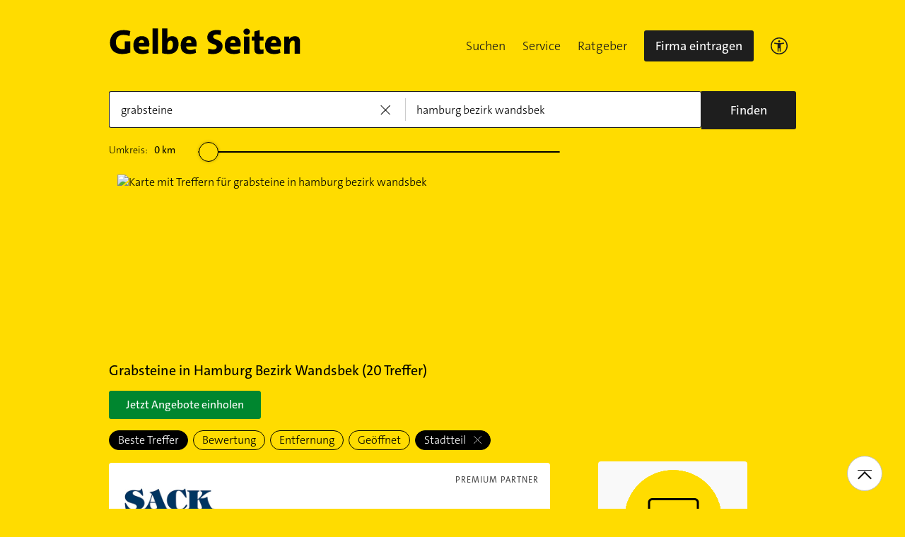

--- FILE ---
content_type: text/html;charset=UTF-8
request_url: https://www.gelbeseiten.de/branchen/grabsteine/hamburg%20bezirk%20wandsbek
body_size: 30819
content:
<!DOCTYPE html>
<html class="no-js gs_anwendung  gs_desktop" prefix="og: http://ogp.me/ns#"
	  lang="de" xmlns="http://www.w3.org/1999/xhtml">




	<head>
		
	<base href="/"/>
	<link as="style" rel="preload" href="/webgs/css/global_above.css?1762982551630"
		  nonce="gskqQ0v5KEC8XaGgWV99W3cTqMNstwQRfKJANejaPpYGb90HPGIMJhnlSHy14TADm0lRJSXt5bE0wsfmRDE3BOOsk35GwWndh4igofeevlSVPNBu2NjtwFymhAuYZW0c"/>
	<link rel="stylesheet" href="/webgs/css/global_above.css?1762982551630"
		  nonce="gskqQ0v5KEC8XaGgWV99W3cTqMNstwQRfKJANejaPpYGb90HPGIMJhnlSHy14TADm0lRJSXt5bE0wsfmRDE3BOOsk35GwWndh4igofeevlSVPNBu2NjtwFymhAuYZW0c"/>
	<link as="script" href="https://wwa.wipe.de/wwa.js" rel="preload" nonce="gskqQ0v5KEC8XaGgWV99W3cTqMNstwQRfKJANejaPpYGb90HPGIMJhnlSHy14TADm0lRJSXt5bE0wsfmRDE3BOOsk35GwWndh4igofeevlSVPNBu2NjtwFymhAuYZW0c"/>
	<link rel="preconnect" href="https://a.delivery.consentmanager.net/delivery/cmp.php?cdid=6dd4bbb52b0d"/>
	<link as="script" href="https://cdn.consentmanager.net/delivery/js/cmp_de.min.js" rel="preload"
		  nonce="gskqQ0v5KEC8XaGgWV99W3cTqMNstwQRfKJANejaPpYGb90HPGIMJhnlSHy14TADm0lRJSXt5bE0wsfmRDE3BOOsk35GwWndh4igofeevlSVPNBu2NjtwFymhAuYZW0c"/>
	<script type="text/javascript" nonce="gskqQ0v5KEC8XaGgWV99W3cTqMNstwQRfKJANejaPpYGb90HPGIMJhnlSHy14TADm0lRJSXt5bE0wsfmRDE3BOOsk35GwWndh4igofeevlSVPNBu2NjtwFymhAuYZW0c" src="https://wwa.wipe.de/wwa.js"/>

	<script src="/webgs/js/ads.js" type="text/javascript"></script>
	
	<script class="cmplazyload" nonce="gskqQ0v5KEC8XaGgWV99W3cTqMNstwQRfKJANejaPpYGb90HPGIMJhnlSHy14TADm0lRJSXt5bE0wsfmRDE3BOOsk35GwWndh4igofeevlSVPNBu2NjtwFymhAuYZW0c" data-cmp-vendor="c18164" data-cmp-src="https://cdn.speedcurve.com/js/lux.js?id=4193028477" async defer crossorigin="anonymous"></script>

		<link rel="preload" as="style" href="/webgs/css/trefferliste_above.css?1762982551630"/>
		<link rel="stylesheet" href="/webgs/css/trefferliste_above.css?1762982551630"/>
		<link rel="stylesheet" href="/webgs/css/schaufenster_global.css?1762982551630"/>
		<title>ᐅ Top 10 Grabsteine  Hamburg Bezirk Wandsbek | ✉ Adresse | ☎ Telefonnummer | 📝 Kontakt | ✅ Bewertungen ➤ Jetzt auf GelbeSeiten.de ansehen.</title>
		<meta property="og:title" content="ᐅ Top 10 Grabsteine  Hamburg Bezirk Wandsbek | ✉ Adresse | ☎ Telefonnummer | 📝 Kontakt | ✅ Bewertungen ➤ Jetzt auf GelbeSeiten.de ansehen."/>
		<meta name="description" content="Grabsteine Hamburg Bezirk Wandsbek ✉ Adresse ☎ Telefonnummer ⌚ &amp;Ouml;ffnungszeiten. ☆☆☆ &amp;Uuml;ber 10 Bewertungen helfen Ihnen Grabsteine in Ihrer Nähe zu finden. Mit Routenplaner!"/>
		<meta property="og:description" content="Grabsteine Hamburg Bezirk Wandsbek ✉ Adresse ☎ Telefonnummer ⌚ &amp;Ouml;ffnungszeiten. ☆☆☆ &amp;Uuml;ber 10 Bewertungen helfen Ihnen Grabsteine in Ihrer Nähe zu finden. Mit Routenplaner!"/>
		<meta name="keywords" content="Grabsteine, Hamburg Bezirk Wandsbek, Gelbe Seiten Hamburg Bezirk Wandsbek Grabsteine, Branchenbuch Hamburg Bezirk Wandsbek Grabsteine, Adresse Grabsteine, Hamburg Bezirk Wandsbek, Telefonnummer Grabsteine, Hamburg Bezirk Wandsbek, Unternehmen Grabsteine, Hamburg Bezirk Wandsbek"/>
		<meta property="og:url" content="https://www.gelbeseiten.de/branchen/grabsteine/hamburg%20bezirk%20wandsbek"/>
		<meta property="og:image" content="https://www.gelbeseiten.de/webgs/images/gelbeseiten_150x150.png"/>
		<meta name="twitter:image" content="https://www.gelbeseiten.de/webgs/images/gelbeseiten_150x150.png"/>
		<meta name="robots" content="index,follow,noarchive,noodp"/>

		<script nonce="gskqQ0v5KEC8XaGgWV99W3cTqMNstwQRfKJANejaPpYGb90HPGIMJhnlSHy14TADm0lRJSXt5bE0wsfmRDE3BOOsk35GwWndh4igofeevlSVPNBu2NjtwFymhAuYZW0c">document.documentElement.className = document.documentElement.className.replace('no-js', 'js');</script>

		<link rel="canonical" href="https://www.gelbeseiten.de/branchen/grabsteine/hamburg%20bezirk%20wandsbek"/>

		<meta name="revisit-after" content="1 day"/>
		
	<script nonce="gskqQ0v5KEC8XaGgWV99W3cTqMNstwQRfKJANejaPpYGb90HPGIMJhnlSHy14TADm0lRJSXt5bE0wsfmRDE3BOOsk35GwWndh4igofeevlSVPNBu2NjtwFymhAuYZW0c">var nk9I285cDhC0wwXf = true;</script>

	<script nonce="gskqQ0v5KEC8XaGgWV99W3cTqMNstwQRfKJANejaPpYGb90HPGIMJhnlSHy14TADm0lRJSXt5bE0wsfmRDE3BOOsk35GwWndh4igofeevlSVPNBu2NjtwFymhAuYZW0c">
		/*<![CDATA[*/
		var adition = adition || {};
		adition.srq = adition.srq || [];
		// globale Variable, wird benutzt in m08_teilneher_treffer_unterbrechner.jsp und i_liw_adframe3.jsp

		adition.srq.push(function (api) {
			api.configureRenderSlot('rs_top').setContentunitId(4203405);
			api.configureRenderSlot('rs_tlu1').setContentunitId(4203406);
			api.configureRenderSlot('rs_tlu2').setContentunitId(4203407);

			api.configureRenderSlot('rs_sky1').setContentunitId(4202013);
			api.configureRenderSlot('rs_sky2').setContentunitId(4202014);
			api.configureRenderSlot('rs_sky3').setContentunitId(4202015);
			api.configureRenderSlot('rs_sky4').setContentunitId(4202016);
			api.configureRenderSlot('rs_sky5').setContentunitId(4202017);
		});
		/*]]*/
	</script>

	<script nonce="gskqQ0v5KEC8XaGgWV99W3cTqMNstwQRfKJANejaPpYGb90HPGIMJhnlSHy14TADm0lRJSXt5bE0wsfmRDE3BOOsk35GwWndh4igofeevlSVPNBu2NjtwFymhAuYZW0c">var nk9I285cDhC0wwXf = false;</script>


		<script nonce="gskqQ0v5KEC8XaGgWV99W3cTqMNstwQRfKJANejaPpYGb90HPGIMJhnlSHy14TADm0lRJSXt5bE0wsfmRDE3BOOsk35GwWndh4igofeevlSVPNBu2NjtwFymhAuYZW0c">
			/*<![CDATA[*/
			if (window.location.host.search('gelbeseiten.de') === -1) {
				var new_location = "https:\/\/www.gelbeseiten.de\/branchen\/grabsteine\/hamburg%20bezirk%20wandsbek";
				window.location.href = new_location;
			}
			/*]]>*/
		</script>
		
	<meta charset="UTF-8"/>
	<meta name="viewport" content="width=device-width, initial-scale=1.0"/>
	

	
		<link rel="icon" href="/webgs/images/fav/favicon@32w.png" sizes="32x32">
		<link rel="icon" href="/webgs/images/fav/favicon@57x.png" sizes="57x57">
		<link rel="icon" href="/webgs/images/fav/favicon@76x.png" sizes="76x76">
		<link rel="icon" href="/webgs/images/fav/favicon@96x.png" sizes="96x96">
		<link rel="icon" href="/webgs/images/fav/favicon@128x.png" sizes="128x128">
		<link rel="icon" href="/webgs/images/fav/favicon@192x.png" sizes="192x192">
		<link rel="icon" href="/webgs/images/fav/favicon@228x.png" sizes="228x228">
		<link rel="shortcut icon" sizes="196x196" href="/webgs/images/fav/favicon@196w.png">
		<link rel="apple-touch-icon" href="/webgs/images/fav/favicon@180w.png" sizes="180x180">
		<meta name="msapplication-TileColor" content="#FFFFFF">
		<meta name="msapplication-TileImage" content="/webgs/images/fav/favicon@144w.png">
	


	<meta name="format-detection" content="telephone=no"/>
	<link rel="preload" href="/webgs/fonts/TheSansB4-3_Light.woff2" as="font" type="font/woff2" crossorigin/>
	<link rel="preload" href="/webgs/fonts/TheSansB4-5_Plain.woff2" as="font" type="font/woff2" crossorigin/>
	<link rel="preload" href="/webgs/fonts/TheSansB4-7_Bold.woff2" as="font" type="font/woff2" crossorigin/>
	<meta property="og:site_name" content="Gelbe Seiten"/>
	<!-- start preload of ima web sensor -->
	<link rel="prefetch" nonce="gskqQ0v5KEC8XaGgWV99W3cTqMNstwQRfKJANejaPpYGb90HPGIMJhnlSHy14TADm0lRJSXt5bE0wsfmRDE3BOOsk35GwWndh4igofeevlSVPNBu2NjtwFymhAuYZW0c" as="script" href="https://data-a0f0ae1310.gelbeseiten.de/sensor.modern.ncl.min.js" data-name="ima">
	<!-- end preload of ima web sensor -->
	
	<!-- start bootstrap of ima web sensor -->
	<script nonce="gskqQ0v5KEC8XaGgWV99W3cTqMNstwQRfKJANejaPpYGb90HPGIMJhnlSHy14TADm0lRJSXt5bE0wsfmRDE3BOOsk35GwWndh4igofeevlSVPNBu2NjtwFymhAuYZW0c" type="text/plain" class="cmplazyload" data-cmp-vendor="730">
		(function() {
			/*<![CDATA[*/
			const nonce = /*gskqQ0v5KEC8XaGgWV99W3cTqMNstwQRfKJANejaPpYGb90HPGIMJhnlSHy14TADm0lRJSXt5bE0wsfmRDE3BOOsk35GwWndh4igofeevlSVPNBu2NjtwFymhAuYZW0c*/ '';
			/*]]>*/
			!function (e, n, c, r, t, l, o, a, d) {
				r = e.IMAGlobalObject = r, e[r] = e[r] || function () {
					(e[r].q = e[r].q || []).push(arguments);
				}, l = n.querySelector('[data-name=' + r + ']'), t = t && !l ? t + '/sensor.modern.ncl.min.js' : l.href, e[r].src = t, o = n.createElement('script'), e.crypto && e.crypto.subtle, a = 'noModule' in o && !/Edge/.test(e.navigator.userAgent), o.nonce = nonce, o.src = a ? a ? t : t.replace('.ncl', '.lcl') : t.replace('.modern.n', '.legacy.l'), n.head.appendChild(o);
			}(window, document, 0, 'ima');
		})();


	</script>
	<!-- end bootstrap of ima web sensor -->

	<script nonce="gskqQ0v5KEC8XaGgWV99W3cTqMNstwQRfKJANejaPpYGb90HPGIMJhnlSHy14TADm0lRJSXt5bE0wsfmRDE3BOOsk35GwWndh4igofeevlSVPNBu2NjtwFymhAuYZW0c" src="https://data-a0f0ae1310.gelbeseiten.de/iomm/latest/bootstrap/stub.js"></script>

	
	<link id="global_below_css" rel="preload" nonce="gskqQ0v5KEC8XaGgWV99W3cTqMNstwQRfKJANejaPpYGb90HPGIMJhnlSHy14TADm0lRJSXt5bE0wsfmRDE3BOOsk35GwWndh4igofeevlSVPNBu2NjtwFymhAuYZW0c" href="/webgs/css/global_below.css?1762982551630" as="style"/>
	<script nonce="gskqQ0v5KEC8XaGgWV99W3cTqMNstwQRfKJANejaPpYGb90HPGIMJhnlSHy14TADm0lRJSXt5bE0wsfmRDE3BOOsk35GwWndh4igofeevlSVPNBu2NjtwFymhAuYZW0c">
		onload = 'this.onload=null;this.rel=\'stylesheet\'' >
			document.getElementById('global_below_css').addEventListener('load', function () {
				this.rel = 'stylesheet';
			});
	</script>
	<noscript>
		<link nonce="gskqQ0v5KEC8XaGgWV99W3cTqMNstwQRfKJANejaPpYGb90HPGIMJhnlSHy14TADm0lRJSXt5bE0wsfmRDE3BOOsk35GwWndh4igofeevlSVPNBu2NjtwFymhAuYZW0c" rel="stylesheet" href="/webgs/css/global_below.css?1762982551630">
	</noscript>
	<meta name="theme-color" content="#ffdc00"/>
	<link rel="manifest" href="/webgs/libraries/manifest.json">
	<link rel="preconnect" href="https://ad13.adfarm1.adition.com"/>
	<style nonce="gskqQ0v5KEC8XaGgWV99W3cTqMNstwQRfKJANejaPpYGb90HPGIMJhnlSHy14TADm0lRJSXt5bE0wsfmRDE3BOOsk35GwWndh4igofeevlSVPNBu2NjtwFymhAuYZW0c">.mod-MarketplaceMobile__container { white-space: normal!important; }</style>

		
		<link id="trefferliste_below_css" rel="preload" nonce="gskqQ0v5KEC8XaGgWV99W3cTqMNstwQRfKJANejaPpYGb90HPGIMJhnlSHy14TADm0lRJSXt5bE0wsfmRDE3BOOsk35GwWndh4igofeevlSVPNBu2NjtwFymhAuYZW0c" href="/webgs/css/trefferliste_below.css?1762982551630" as="style"/>
		<script nonce="gskqQ0v5KEC8XaGgWV99W3cTqMNstwQRfKJANejaPpYGb90HPGIMJhnlSHy14TADm0lRJSXt5bE0wsfmRDE3BOOsk35GwWndh4igofeevlSVPNBu2NjtwFymhAuYZW0c">
			onload = 'this.onload=null;this.rel=\'stylesheet\'' >
				document.getElementById('trefferliste_below_css').addEventListener('load', function () {
					this.rel = 'stylesheet';
				});
		</script>
		<noscript>
			<link rel="stylesheet"
				  href="/webgs/css/trefferliste_below.css?1762982551630"
				  nonce="gskqQ0v5KEC8XaGgWV99W3cTqMNstwQRfKJANejaPpYGb90HPGIMJhnlSHy14TADm0lRJSXt5bE0wsfmRDE3BOOsk35GwWndh4igofeevlSVPNBu2NjtwFymhAuYZW0c">
		</noscript>
		<!-- Release-Informationen:
	version=17.85.0.49
	builddatum=12.11.2025 22:22:31 Uhr
	commit=f5e094
	host=gs-webapp-3n.it2media.de
	  -->
		<link nonce="gskqQ0v5KEC8XaGgWV99W3cTqMNstwQRfKJANejaPpYGb90HPGIMJhnlSHy14TADm0lRJSXt5bE0wsfmRDE3BOOsk35GwWndh4igofeevlSVPNBu2NjtwFymhAuYZW0c" rel="preconnect" href="https://imagesrv.adition.com"/>
		<script defer src="https://terminwunsch.de/widget/widget_loader.js"
				nonce="gskqQ0v5KEC8XaGgWV99W3cTqMNstwQRfKJANejaPpYGb90HPGIMJhnlSHy14TADm0lRJSXt5bE0wsfmRDE3BOOsk35GwWndh4igofeevlSVPNBu2NjtwFymhAuYZW0c"></script>
	</head>


<body id="trefferliste" class="header-menu-search gs_loading"
	  style="background: #ffdc00;" data-umgebung="prod"
>

	<script nonce="gskqQ0v5KEC8XaGgWV99W3cTqMNstwQRfKJANejaPpYGb90HPGIMJhnlSHy14TADm0lRJSXt5bE0wsfmRDE3BOOsk35GwWndh4igofeevlSVPNBu2NjtwFymhAuYZW0c">
		(function () {
			/*<![CDATA[*/
			const nonce = /*gskqQ0v5KEC8XaGgWV99W3cTqMNstwQRfKJANejaPpYGb90HPGIMJhnlSHy14TADm0lRJSXt5bE0wsfmRDE3BOOsk35GwWndh4igofeevlSVPNBu2NjtwFymhAuYZW0c*/ '';
			/*]]>*/
			window.gdprAppliesGlobally = true;
			if (!('cmp_id' in window) || window.cmp_id < 1) {
				window.cmp_id = 0;
			}
			if (!('cmp_cdid' in window)) {
				window.cmp_cdid = '6dd4bbb52b0d';
			}
			if (!('cmp_params' in window)) {
				window.cmp_params = '';
			}
			if (!('cmp_host' in window)) {
				window.cmp_host = 'a.delivery.consentmanager.net';
			}
			if (!('cmp_cdn' in window)) {
				window.cmp_cdn = 'cdn.consentmanager.net';
			}
			if (!('cmp_proto' in window)) {
				window.cmp_proto = 'https:';
			}
			if (!('cmp_codesrc' in window)) {
				window.cmp_codesrc = '1';
			}
			window.cmp_getsupportedLangs = function () {
				var b = ['DE', 'EN', 'FR', 'IT', 'NO', 'DA', 'FI', 'ES', 'PT', 'RO', 'BG', 'ET', 'EL', 'GA', 'HR', 'LV', 'LT', 'MT', 'NL', 'PL', 'SV', 'SK', 'SL', 'CS', 'HU', 'RU', 'SR', 'ZH', 'TR', 'UK', 'AR', 'BS'];
				if ('cmp_customlanguages' in window) {
					for (var a = 0; a < window.cmp_customlanguages.length; a++) {
						b.push(window.cmp_customlanguages[a].l.toUpperCase());
					}
				}
				return b;
			};
			window.cmp_getRTLLangs = function () {
				var a = ['AR'];
				if ('cmp_customlanguages' in window) {
					for (var b = 0; b < window.cmp_customlanguages.length; b++) {
						if ('r' in window.cmp_customlanguages[b] && window.cmp_customlanguages[b].r) {
							a.push(window.cmp_customlanguages[b].l);
						}
					}
				}
				return a;
			};
			window.cmp_getlang = function (j) {
				if (typeof (j) != 'boolean') {
					j = true;
				}
				if (j && typeof (cmp_getlang.usedlang) == 'string' && cmp_getlang.usedlang !== '') {
					return cmp_getlang.usedlang;
				}
				var g = window.cmp_getsupportedLangs();
				var c = [];
				var f = location.hash;
				var e = location.search;
				var a = 'languages' in navigator ? navigator.languages : [];
				if (f.indexOf('cmplang=') != -1) {
					c.push(f.substr(f.indexOf('cmplang=') + 8, 2).toUpperCase());
				} else {
					if (e.indexOf('cmplang=') != -1) {
						c.push(e.substr(e.indexOf('cmplang=') + 8, 2).toUpperCase());
					} else {
						if ('cmp_setlang' in window && window.cmp_setlang != '') {
							c.push(window.cmp_setlang.toUpperCase());
						} else {
							if (a.length > 0) {
								for (var d = 0; d < a.length; d++) {
									c.push(a[d]);
								}
							}
						}
					}
				}
				if ('language' in navigator) {
					c.push(navigator.language);
				}
				if ('userLanguage' in navigator) {
					c.push(navigator.userLanguage);
				}
				var h = '';
				for (var d = 0; d < c.length; d++) {
					var b = c[d].toUpperCase();
					if (g.indexOf(b) != -1) {
						h = b;
						break;
					}
					if (b.indexOf('-') != -1) {
						b = b.substr(0, 2);
					}
					if (g.indexOf(b) != -1) {
						h = b;
						break;
					}
				}
				if (h == '' && typeof (cmp_getlang.defaultlang) == 'string' && cmp_getlang.defaultlang !== '') {
					return cmp_getlang.defaultlang;
				} else {
					if (h == '') {
						h = 'EN';
					}
				}
				h = h.toUpperCase();
				return h;
			};
			(function () {
				var u = document;
				var v = u.getElementsByTagName;
				var h = window;
				var o = '';
				var b = '_en';
				if ('cmp_getlang' in h) {
					o = h.cmp_getlang().toLowerCase();
					if ('cmp_customlanguages' in h) {
						for (var q = 0; q < h.cmp_customlanguages.length; q++) {
							if (h.cmp_customlanguages[q].l.toUpperCase() == o.toUpperCase()) {
								o = 'en';
								break;
							}
						}
					}
					b = '_' + o;
				}

				function x(i, e) {
					var w = '';
					i += '=';
					var s = i.length;
					var d = location;
					if (d.hash.indexOf(i) != -1) {
						w = d.hash.substr(d.hash.indexOf(i) + s, 9999);
					} else {
						if (d.search.indexOf(i) != -1) {
							w = d.search.substr(d.search.indexOf(i) + s, 9999);
						} else {
							return e;
						}
					}
					if (w.indexOf('&') != -1) {
						w = w.substr(0, w.indexOf('&'));
					}
					return w;
				}

				var k = ('cmp_proto' in h) ? h.cmp_proto : 'https:';
				if (k != 'http:' && k != 'https:') {
					k = 'https:';
				}
				var g = ('cmp_ref' in h) ? h.cmp_ref : location.href;
				var j = u.createElement('script');
				j.setAttribute('data-cmp-ab', '1');
				var c = x('cmpdesign', 'cmp_design' in h ? h.cmp_design : '');
				var f = x('cmpregulationkey', 'cmp_regulationkey' in h ? h.cmp_regulationkey : '');
				var r = x('cmpgppkey', 'cmp_gppkey' in h ? h.cmp_gppkey : '');
				var n = x('cmpatt', 'cmp_att' in h ? h.cmp_att : '');
				j.src = k + '//' + h.cmp_host + '/delivery/cmp.php?' + ('cmp_id' in h && h.cmp_id > 0 ? 'id=' + h.cmp_id : '') + ('cmp_cdid' in h ? '&cdid=' + h.cmp_cdid : '') + '&h=' + encodeURIComponent(g) + (c != '' ? '&cmpdesign=' + encodeURIComponent(c) : '') + (f != '' ? '&cmpregulationkey=' + encodeURIComponent(f) : '') + (r != '' ? '&cmpgppkey=' + encodeURIComponent(r) : '') + (n != '' ? '&cmpatt=' + encodeURIComponent(n) : '') + ('cmp_params' in h ? '&' + h.cmp_params : '') + (u.cookie.length > 0 ? '&__cmpfcc=1' : '') + '&l=' + o.toLowerCase() + '&o=' + (new Date()).getTime();
				j.type = 'text/javascript';
				j.async = true;
				if (u.currentScript && u.currentScript.parentElement) {
					u.currentScript.parentElement.appendChild(j);
				} else {
					if (u.body) {
						u.body.appendChild(j);
					} else {
						var t = v('body');
						if (t.length == 0) {
							t = v('div');
						}
						if (t.length == 0) {
							t = v('span');
						}
						if (t.length == 0) {
							t = v('ins');
						}
						if (t.length == 0) {
							t = v('script');
						}
						if (t.length == 0) {
							t = v('head');
						}
						if (t.length > 0) {
							t[0].appendChild(j);
						}
					}
				}
				var m = 'js';
				var p = x('cmpdebugunminimized', 'cmpdebugunminimized' in h ? h.cmpdebugunminimized : 0) > 0 ? '' : '.min';
				var a = x('cmpdebugcoverage', 'cmp_debugcoverage' in h ? h.cmp_debugcoverage : '');
				if (a == '1') {
					m = 'instrumented';
					p = '';
				}
				var j = u.createElement('script');
				j.src = k + '//' + h.cmp_cdn + '/delivery/' + m + '/cmp' + b + p + '.js';
				j.type = 'text/javascript';
				j.setAttribute('data-cmp-ab', '1');
				j.async = true;
				if (u.currentScript && u.currentScript.parentElement) {
					u.currentScript.parentElement.appendChild(j);
				} else {
					if (u.body) {
						u.body.appendChild(j);
					} else {
						var t = v('body');
						if (t.length == 0) {
							t = v('div');
						}
						if (t.length == 0) {
							t = v('span');
						}
						if (t.length == 0) {
							t = v('ins');
						}
						if (t.length == 0) {
							t = v('script');
						}
						if (t.length == 0) {
							t = v('head');
						}
						if (t.length > 0) {
							t[0].appendChild(j);
						}
					}
				}
			})();
			window.cmp_addFrame = function (b) {
				if (!window.frames[b]) {
					if (document.body) {
						var a = document.createElement('iframe');
						a.style.cssText = 'display:none';
						if ('cmp_cdn' in window && 'cmp_ultrablocking' in window && window.cmp_ultrablocking > 0) {
							a.src = '//' + window.cmp_cdn + '/delivery/empty.html';
						}
						a.name = b;
						document.body.appendChild(a);
					} else {
						window.setTimeout(window.cmp_addFrame, 10, b);
					}
				}
			};
			window.cmp_rc = function (h) {
				var b = document.cookie;
				var f = '';
				var d = 0;
				while (b != '' && d < 100) {
					d++;
					while (b.substr(0, 1) == ' ') {
						b = b.substr(1, b.length);
					}
					var g = b.substring(0, b.indexOf('='));
					if (b.indexOf(';') != -1) {
						var c = b.substring(b.indexOf('=') + 1, b.indexOf(';'));
					} else {
						var c = b.substr(b.indexOf('=') + 1, b.length);
					}
					if (h == g) {
						f = c;
					}
					var e = b.indexOf(';') + 1;
					if (e == 0) {
						e = b.length;
					}
					b = b.substring(e, b.length);
				}
				return (f);
			};
			window.cmp_stub = function () {
				var a = arguments;
				__cmp.a = __cmp.a || [];
				if (!a.length) {
					return __cmp.a;
				} else {
					if (a[0] === 'ping') {
						if (a[1] === 2) {
							a[2]({ gdprApplies: gdprAppliesGlobally, cmpLoaded: false, cmpStatus: 'stub', displayStatus: 'hidden', apiVersion: '2.0', cmpId: 31 }, true);
						} else {
							a[2](false, true);
						}
					} else {
						if (a[0] === 'getUSPData') {
							a[2]({ version: 1, uspString: window.cmp_rc('') }, true);
						} else {
							if (a[0] === 'getTCData') {
								__cmp.a.push([].slice.apply(a));
							} else {
								if (a[0] === 'addEventListener' || a[0] === 'removeEventListener') {
									__cmp.a.push([].slice.apply(a));
								} else {
									if (a.length == 4 && a[3] === false) {
										a[2]({}, false);
									} else {
										__cmp.a.push([].slice.apply(a));
									}
								}
							}
						}
					}
				}
			};
			window.cmp_gpp_ping = function () {
				return { gppVersion: '1.0', cmpStatus: 'stub', cmpDisplayStatus: 'hidden', supportedAPIs: ['tcfca', 'usnat', 'usca', 'usva', 'usco', 'usut', 'usct'], cmpId: 31 };
			};
			window.cmp_gppstub = function () {
				var a = arguments;
				__gpp.q = __gpp.q || [];
				if (!a.length) {
					return __gpp.q;
				}
				var g = a[0];
				var f = a.length > 1 ? a[1] : null;
				var e = a.length > 2 ? a[2] : null;
				if (g === 'ping') {
					return window.cmp_gpp_ping();
				} else {
					if (g === 'addEventListener') {
						__gpp.e = __gpp.e || [];
						if (!('lastId' in __gpp)) {
							__gpp.lastId = 0;
						}
						__gpp.lastId++;
						var c = __gpp.lastId;
						__gpp.e.push({ id: c, callback: f });
						return { eventName: 'listenerRegistered', listenerId: c, data: true, pingData: window.cmp_gpp_ping() };
					} else {
						if (g === 'removeEventListener') {
							var h = false;
							__gpp.e = __gpp.e || [];
							for (var d = 0; d < __gpp.e.length; d++) {
								if (__gpp.e[d].id == e) {
									__gpp.e[d].splice(d, 1);
									h = true;
									break;
								}
							}
							return { eventName: 'listenerRemoved', listenerId: e, data: h, pingData: window.cmp_gpp_ping() };
						} else {
							if (g === 'getGPPData') {
								return { sectionId: 3, gppVersion: 1, sectionList: [], applicableSections: [0], gppString: '', pingData: window.cmp_gpp_ping() };
							} else {
								if (g === 'hasSection' || g === 'getSection' || g === 'getField') {
									return null;
								} else {
									__gpp.q.push([].slice.apply(a));
								}
							}
						}
					}
				}
			};
			window.cmp_msghandler = function (d) {
				var a = typeof d.data === 'string';
				try {
					var c = a ? JSON.parse(d.data) : d.data;
				} catch ( f ) {
					var c = null;
				}
				if (typeof (c) === 'object' && c !== null && '__cmpCall' in c) {
					var b = c.__cmpCall;
					window.__cmp(b.command, b.parameter, function (h, g) {
						var e = { __cmpReturn: { returnValue: h, success: g, callId: b.callId } };
						d.source.postMessage(a ? JSON.stringify(e) : e, '*');
					});
				}
				if (typeof (c) === 'object' && c !== null && '__uspapiCall' in c) {
					var b = c.__uspapiCall;
					window.__uspapi(b.command, b.version, function (h, g) {
						var e = { __uspapiReturn: { returnValue: h, success: g, callId: b.callId } };
						d.source.postMessage(a ? JSON.stringify(e) : e, '*');
					});
				}
				if (typeof (c) === 'object' && c !== null && '__tcfapiCall' in c) {
					var b = c.__tcfapiCall;
					window.__tcfapi(b.command, b.version, function (h, g) {
						var e = { __tcfapiReturn: { returnValue: h, success: g, callId: b.callId } };
						d.source.postMessage(a ? JSON.stringify(e) : e, '*');
					}, b.parameter);
				}
				if (typeof (c) === 'object' && c !== null && '__gppCall' in c) {
					var b = c.__gppCall;
					window.__gpp(b.command, function (h, g) {
						var e = { __gppReturn: { returnValue: h, success: g, callId: b.callId } };
						d.source.postMessage(a ? JSON.stringify(e) : e, '*');
					}, 'parameter' in b ? b.parameter : null, 'version' in b ? b.version : 1);
				}
			};
			window.cmp_setStub = function (a) {
				if (!(a in window) || (typeof (window[a]) !== 'function' && typeof (window[a]) !== 'object' && (typeof (window[a]) === 'undefined' || window[a] !== null))) {
					window[a] = window.cmp_stub;
					window[a].msgHandler = window.cmp_msghandler;
					window.addEventListener('message', window.cmp_msghandler, false);
				}
			};
			window.cmp_setGppStub = function (a) {
				if (!(a in window) || (typeof (window[a]) !== 'function' && typeof (window[a]) !== 'object' && (typeof (window[a]) === 'undefined' || window[a] !== null))) {
					window[a] = window.cmp_gppstub;
					window[a].msgHandler = window.cmp_msghandler;
					window.addEventListener('message', window.cmp_msghandler, false);
				}
			};
			window.cmp_addFrame('__cmpLocator');
			if (!('cmp_disableusp' in window) || !window.cmp_disableusp) {
				window.cmp_addFrame('__uspapiLocator');
			}
			if (!('cmp_disabletcf' in window) || !window.cmp_disabletcf) {
				window.cmp_addFrame('__tcfapiLocator');
			}
			if (!('cmp_disablegpp' in window) || !window.cmp_disablegpp) {
				window.cmp_addFrame('__gppLocator');
			}
			window.cmp_setStub('__cmp');
			if (!('cmp_disabletcf' in window) || !window.cmp_disabletcf) {
				window.cmp_setStub('__tcfapi');
			}
			if (!('cmp_disableusp' in window) || !window.cmp_disableusp) {
				window.cmp_setStub('__uspapi');
			}
			if (!('cmp_disablegpp' in window) || !window.cmp_disablegpp) {
				window.cmp_setGppStub('__gpp');
			}
		})();
	</script>


<input type="hidden" id="digitalpaketApiUrl" value="https://www.gelbeseiten.de/digitalpaketws/listing/"/>


	<!-- (GS-13383) -->
	<div id="ad-top" class="a" style="height:1px;width:1px;position:absolute;top:-100px"></div>


<input type="checkbox" name="mod-Header__menu-container__showMobileMenu" id="mod-Header__menu-container"/>
<div class="mod mod-Suchanimation">
	<div id="suchanimation" class="mod-Suchanimation__balken">

	</div>

</div>
<div id="transform_wrapper">
	<div class="mod mod-UntenNachObenButton"
		 data-wipe="{&quot;listener&quot;: &quot;click&quot;, &quot;name&quot;: &quot;click: nach oben button&quot;}"
	>
		<div class="mod-UntenNachObenButton__icon-line"></div>
		<div class="mod-UntenNachObenButton__icon-array"></div>
	</div>
	<div class="header-sticky">
		<div class="mod mod-Header gc-header" data-module="gc-header">
	<div class="gc-header__bar">
		<div class="gc-header__line">
			<a href="https://www.gelbeseiten.de" target="_top"
			   class="gc-header__logo" data-wipe="{&quot;listener&quot;: &quot;click&quot;, &quot;name&quot;: &quot;Trefferliste TopNavigation: Klick auf GS-Logo&quot;, &quot;synchron&quot;: true}">
				<img class="gs_svg_image no-auto" src="/webgs/images/gelbe-seiten-logo.svg" width="0" height="0" alt="Gelbe Seiten Unternehmen finden"/>
			</a>
			<div style="display: flex; gap: 10px;">
				<div class="gc-header__a11ymobile" tabindex="-1" aria-label="barrierefrei">
					<a href="/gsservice/barrierefrei" class="gc-header__link"

					   data-wipe="{&quot;listener&quot;: &quot;click&quot;, &quot;name&quot;: &quot;Klick auf das Barrierefreiheitsicon (Einstieg)&quot;}">

						<svg width="24" height="24" viewBox="0 0 24 24" fill="none" xmlns="http://www.w3.org/2000/svg">
							<rect x="0.75" y="0.75" width="22.5" height="22.5" rx="11.25" stroke="#1E1E1E" stroke-width="1.5"/>
							<path
								d="M12 7.2C11.5722 7.2 11.206 7.04333 10.9014 6.73C10.5968 6.41667 10.4444 6.04 10.4444 5.6C10.4444 5.16 10.5968 4.78333 10.9014 4.47C11.206 4.15667 11.5722 4 12 4C12.4278 4 12.794 4.15667 13.0986 4.47C13.4032 4.78333 13.5556 5.16 13.5556 5.6C13.5556 6.04 13.4032 6.41667 13.0986 6.73C12.794 7.04333 12.4278 7.2 12 7.2ZM9.66667 20V9.6C8.88889 9.53333 8.09815 9.43333 7.29444 9.3C6.49074 9.16667 5.72593 9 5 8.8L5.38889 7.2C6.4 7.48 7.47593 7.68333 8.61667 7.81C9.75741 7.93667 10.8852 8 12 8C13.1148 8 14.2426 7.93667 15.3833 7.81C16.5241 7.68333 17.6 7.48 18.6111 7.2L19 8.8C18.2741 9 17.5093 9.16667 16.7056 9.3C15.9019 9.43333 15.1111 9.53333 14.3333 9.6V20H12.7778V15.2H11.2222V20H9.66667Z"
								fill="#1E1E1E"/>
						</svg>
					</a>
				</div>
				<button class="gc-header__toggle" id="toggle-button" aria-label="Menü öffnen">
					<svg class="gc-header__icon" width="20" height="20" viewBox="0 0 20 20">
						<line fill="none" stroke="black" stroke-width="1" stroke-linecap="round" stroke-linejoin="round" x1="1" y1="4" x2="19" y2="4"></line>
						<line fill="none" stroke="black" stroke-width="1" stroke-linecap="round" stroke-linejoin="round" x1="1" y1="10" x2="19" y2="10" transform=""></line>
						<line fill="none" stroke="black" stroke-width="1" stroke-linecap="round" stroke-linejoin="round" x1="1" y1="16" x2="19" y2="16" transform=""></line>
					</svg>
				</button>
			</div>
		</div>
		<div class="gc-header__slider">
			<nav class="gc-header__nav">
				<div class="gc-header__item gc-header__item--childs" tabindex="0">

					<button type="button" class="gc-header__link" tabindex="-1"
							data-wipe="{&quot;listener&quot;: &quot;click&quot;, &quot;name&quot;: &quot;Trefferliste TopNavigation: Klick auf Suchen&quot;, &quot;synchron&quot;: true}">Suchen</button>
					<span class="gc-header__separation-line"></span>
					
					<div class="gc-header__subfolder">
						<div class="gc-header__item" tabindex="-1">
							<a href="" id="Was&amp;WoSuche" class="gc-header__link" data-wipe="{&quot;listener&quot;: &quot;click&quot;, &quot;name&quot;: &quot;trefferlisteTopNavigation: Klick auf Was &amp; Wo Suche&quot;, &quot;synchron&quot;: true}">Was &amp; Wo Suche</a>
						</div>
						<div class="gc-header__item" tabindex="-1">
							<a href="https://www.gelbeseiten.de/branchenbuch" id="Branchenkatalog" class="gc-header__link" data-wipe="{&quot;listener&quot;: &quot;click&quot;, &quot;name&quot;: &quot;trefferlisteTopNavigation: Klick auf Branchenkatalog&quot;, &quot;synchron&quot;: true}">Branchenkatalog</a>
						</div>
					</div>
					
				</div>
				<div class="gc-header__item gc-header__item--childs" tabindex="0">

					<button type="button" class="gc-header__link" tabindex="-1"
							data-wipe="{&quot;listener&quot;: &quot;click&quot;, &quot;name&quot;: &quot;Trefferliste TopNavigation: Klick auf Service&quot;, &quot;synchron&quot;: true}">Service</button>
					<span class="gc-header__separation-line"></span>
					
					
					<div class="gc-header__subfolder gc-header__submenu" tabindex="-1">
						<ul class="sub-menu">
							<li class="sub-menu">
								<label>FÜR SIE</label>
								<ul>
									<div class="gc-header__item gc-header__item--childs">
										<a href="https://vermittlungsservice.gelbeseiten.de/" class="gc-header__link" data-wipe="{&quot;listener&quot;: &quot;click&quot;, &quot;name&quot;: &quot;trefferlisteTopNavigation: Klick auf Vermittlungsservice&quot;, &quot;synchron&quot;: true}">Vermittlungsservice</a>
										
									</div>
									<div class="gc-header__item gc-header__item--childs">
										<a href="/projektplaner/energieberatung" class="gc-header__link" data-wipe="{&quot;listener&quot;: &quot;click&quot;, &quot;name&quot;: &quot;trefferlisteTopNavigation: Klick auf Energieberatung&quot;, &quot;synchron&quot;: true}">Energieberatung</a>
										<span class="gc-header__submenu__newItem">NEU</span>
									</div>
								</ul>
							</li>
							<li class="sub-menu">
								<label>FÜR FIRMENINHABER</label>
								<ul>
									<div class="gc-header__item gc-header__item--childs">
										<a href="https://www.gelbeseiten.de/starteintrag" class="gc-header__link" data-wipe="{&quot;listener&quot;: &quot;click&quot;, &quot;name&quot;: &quot;trefferlisteTopNavigation: Klick auf Neuer Firmeneintrag&quot;, &quot;synchron&quot;: true}">Neuer Firmeneintrag</a>
										
									</div>
									<div class="gc-header__item gc-header__item--childs">
										<a href="https://www.gelbeseiten.de/starteintrag/findentry?step=1" class="gc-header__link" data-wipe="{&quot;listener&quot;: &quot;click&quot;, &quot;name&quot;: &quot;trefferlisteTopNavigation: Klick auf Firmeneintrag ändern&quot;, &quot;synchron&quot;: true}">Firmeneintrag ändern</a>
										
									</div>
									<div class="gc-header__item gc-header__item--childs">
										<a href="https://www.gelbeseiten.de/gsservice/werbung" class="gc-header__link" data-wipe="{&quot;listener&quot;: &quot;click&quot;, &quot;name&quot;: &quot;trefferlisteTopNavigation: Klick auf Premium Eintrag sichern&quot;, &quot;synchron&quot;: true}">Premium Eintrag sichern</a>
										
									</div>
									<div class="gc-header__item gc-header__item--childs">
										<a href="https://www.gelbeseiten.de/gsservice/verlage" class="gc-header__link" data-wipe="{&quot;listener&quot;: &quot;click&quot;, &quot;name&quot;: &quot;trefferlisteTopNavigation: Klick auf Ansprechpartner finden&quot;, &quot;synchron&quot;: true}">Ansprechpartner finden</a>
										
									</div>
									<div class="gc-header__item gc-header__item--childs">
										<a href="https://www.gelbeseiten.de/gsservice/echtzeit" class="gc-header__link" data-wipe="{&quot;listener&quot;: &quot;click&quot;, &quot;name&quot;: &quot;trefferlisteTopNavigation: Klick auf Gelbe Seiten in Zahlen&quot;, &quot;synchron&quot;: true}">Gelbe Seiten in Zahlen</a>
										
									</div>
								</ul>
							</li>
						</ul>
					</div>
				</div>
				<div class="gc-header__item gc-header__item--childs" tabindex="0">

					<button type="button" class="gc-header__link" tabindex="-1"
							data-wipe="{&quot;listener&quot;: &quot;click&quot;, &quot;name&quot;: &quot;Trefferliste TopNavigation: Klick auf Ratgeber&quot;, &quot;synchron&quot;: true}">Ratgeber</button>
					<span class="gc-header__separation-line"></span>
					
					<div class="gc-header__subfolder">
						<div class="gc-header__item" tabindex="-1">
							<a href="https://www.gelbeseiten.de/ratgeber" id="RatgeberÜbersicht" class="gc-header__link" data-wipe="{&quot;listener&quot;: &quot;click&quot;, &quot;name&quot;: &quot;trefferlisteTopNavigation: Klick auf Ratgeber Übersicht&quot;, &quot;synchron&quot;: true}">Ratgeber Übersicht</a>
						</div>
						<div class="gc-header__item" tabindex="-1">
							<a href="https://www.gelbeseiten.de/ratgeber/gl" id="GesünderLeben" class="gc-header__link" data-wipe="{&quot;listener&quot;: &quot;click&quot;, &quot;name&quot;: &quot;trefferlisteTopNavigation: Klick auf Gesünder Leben&quot;, &quot;synchron&quot;: true}">Gesünder Leben</a>
						</div>
						<div class="gc-header__item" tabindex="-1">
							<a href="https://www.gelbeseiten.de/ratgeber/hg" id="Haus&amp;Garten" class="gc-header__link" data-wipe="{&quot;listener&quot;: &quot;click&quot;, &quot;name&quot;: &quot;trefferlisteTopNavigation: Klick auf Haus &amp; Garten&quot;, &quot;synchron&quot;: true}">Haus &amp; Garten</a>
						</div>
						<div class="gc-header__item" tabindex="-1">
							<a href="https://www.gelbeseiten.de/ratgeber/rf" id="Recht&amp;Finanzen" class="gc-header__link" data-wipe="{&quot;listener&quot;: &quot;click&quot;, &quot;name&quot;: &quot;trefferlisteTopNavigation: Klick auf Recht &amp; Finanzen&quot;, &quot;synchron&quot;: true}">Recht &amp; Finanzen</a>
						</div>
						<div class="gc-header__item" tabindex="-1">
							<a href="https://www.gelbeseiten.de/gsservice/machergeschichten" id="Machergeschichten" class="gc-header__link" data-wipe="{&quot;listener&quot;: &quot;click&quot;, &quot;name&quot;: &quot;trefferlisteTopNavigation: Klick auf Machergeschichten&quot;, &quot;synchron&quot;: true}">Machergeschichten</a>
						</div>
					</div>
					
				</div>
				<div class="gc-header__item gc-header__item--childs" tabindex="-1">

					
					<span class="gc-header__separation-line"></span>
					<div class="gc-header__item gc-header__button-container">
						<a href="https://www.gelbeseiten.de/starteintrag" class="gc-btn gc-btn--black header-btn" data-wipe="{&quot;listener&quot;: &quot;click&quot;, &quot;name&quot;: &quot;Trefferliste TopNavigation: Klick auf Firma eintragen&quot;, &quot;synchron&quot;: true}">Firma eintragen</a>
					</div>
					
					
				</div>
				<div class="gc-header__item gc-header__button-container gc-header__a11y" tabindex="-1" aria-label="barrierefrei">
					<a href="/gsservice/barrierefrei" class="gc-header__link" id="a11ylink"

					   data-wipe="{&quot;listener&quot;: &quot;click&quot;, &quot;name&quot;: &quot;Klick auf das Barrierefreiheitsicon (Einstieg)&quot;}">

						<svg width="24" height="24" viewBox="0 0 24 24" fill="none" xmlns="http://www.w3.org/2000/svg">
							<rect x="0.75" y="0.75" width="22.5" height="22.5" rx="11.25" stroke="#1E1E1E" stroke-width="1.5"/>
							<path
								d="M12 7.2C11.5722 7.2 11.206 7.04333 10.9014 6.73C10.5968 6.41667 10.4444 6.04 10.4444 5.6C10.4444 5.16 10.5968 4.78333 10.9014 4.47C11.206 4.15667 11.5722 4 12 4C12.4278 4 12.794 4.15667 13.0986 4.47C13.4032 4.78333 13.5556 5.16 13.5556 5.6C13.5556 6.04 13.4032 6.41667 13.0986 6.73C12.794 7.04333 12.4278 7.2 12 7.2ZM9.66667 20V9.6C8.88889 9.53333 8.09815 9.43333 7.29444 9.3C6.49074 9.16667 5.72593 9 5 8.8L5.38889 7.2C6.4 7.48 7.47593 7.68333 8.61667 7.81C9.75741 7.93667 10.8852 8 12 8C13.1148 8 14.2426 7.93667 15.3833 7.81C16.5241 7.68333 17.6 7.48 18.6111 7.2L19 8.8C18.2741 9 17.5093 9.16667 16.7056 9.3C15.9019 9.43333 15.1111 9.53333 14.3333 9.6V20H12.7778V15.2H11.2222V20H9.66667Z"
								fill="#1E1E1E"/>
						</svg>
					</a>
				</div>
			</nav>
		</div>
	</div>
</div>
		<div class="container">
			
	<script defer nonce="gskqQ0v5KEC8XaGgWV99W3cTqMNstwQRfKJANejaPpYGb90HPGIMJhnlSHy14TADm0lRJSXt5bE0wsfmRDE3BOOsk35GwWndh4igofeevlSVPNBu2NjtwFymhAuYZW0c" src="https://data-a0f0ae1310.gelbeseiten.de/iomm/latest/manager/base/es6/bundle.js"></script>
	
		<script nonce="gskqQ0v5KEC8XaGgWV99W3cTqMNstwQRfKJANejaPpYGb90HPGIMJhnlSHy14TADm0lRJSXt5bE0wsfmRDE3BOOsk35GwWndh4igofeevlSVPNBu2NjtwFymhAuYZW0c" class="mod-Tracking">
			var utag_data = {};

			/*<![CDATA[*/
			utag_data['pt_subcategory1'] = "Grabmale";
			utag_data['pt_customvar1'] = "Hamburg Bezirk Wandsbek";
			utag_data['pt_customvar2'] = "";
			utag_data['pt_customvar3'] = "";
			utag_data['pt_customvar4'] = "129";
			utag_data['pt_productname'] = "";
			utag_data['pt_productid'] = "";
			utag_data['q_cat'] = "";

			
			var key = "bookNo";
			utag_data[key] = "8";
			var key = "q_class";
			utag_data[key] = "Gewerblich offen";
			var key = "gap_contentPath";
			utag_data[key] = "Grabsteine\/Grabsteine in Hamburg\/Grabsteine in Hamburg Bezirk Wandsbek";
			var key = "gap_searchtermWhat";
			utag_data[key] = "grabsteine";
			var key = "ga_events";
			utag_data[key] = "erfolgreiche Suche";
			var key = "type";
			utag_data[key] = "Trefferliste";
			var key = "q_type";
			utag_data[key] = "Standard";
			var key = "pageName";
			utag_data[key] = "Trefferliste-Stadtteil";
			var key = "r_total";
			utag_data[key] = "20";
			var key = "gap_pageType";
			utag_data[key] = "Trefferliste";
			var key = "r_pgno";
			utag_data[key] = "1";
			var key = "q_start";
			utag_data[key] = "1";
			var key = "gap_searchType";
			utag_data[key] = "Freie Suche";
			var key = "webv";
			utag_data[key] = "17.85.0.49";
			var key = "gap_searchtermWhereId";
			utag_data[key] = "-1";
			var key = "q_loc";
			utag_data[key] = "Hamburg Bezirk Wandsbek";
			var key = "gap_searchSuccessType";
			utag_data[key] = "erfolgreiche Suche";
			var key = "gap_environment";
			utag_data[key] = "prod";
			var key = "gap_pageName";
			utag_data[key] = "Trefferliste-Stadtteil";
			var key = "q_locdt";
			utag_data[key] = "pc=;cq=;st=;hn=";
			var key = "q_q";
			utag_data[key] = "grabsteine";
			var key = "r_from";
			utag_data[key] = "1";
			var key = "r_pghc";
			utag_data[key] = "20";
			var key = "q_cat";
			utag_data[key] = "6239";
			var key = "gap_subscriberListType";
			utag_data[key] = "Trefferliste-Stadtteil";
			var key = "q_locid";
			utag_data[key] = "-1";
			var key = "gap_searchtermWhere";
			utag_data[key] = "Hamburg Bezirk Wandsbek";
			var key = "apiv";
			utag_data[key] = "1.4.2";
			var key = "gap_pageCategory";
			utag_data[key] = "";
			var key = "reqHdr";
			utag_data[key] = "[\"X-Forwarded-Server: www.gelbeseiten.de\"]";
			var key = "pubNo";
			utag_data[key] = "129";
			

			utag_data.appDevice = "desktop";

			utag_data.pageItems = JSON.parse("[{\"na\":\"Grabmale Heinrich Sack e.K.\",\"oat\":\"0030136564,PREMIUM-PAKET,020\",\"pos\":\"0\",\"ttf\":\"0\",\"bi\":\"8\",\"id\":\"129907182171\",\"oid\":\"1000668626\",\"pn\":\"129\",\"cid\":\"0030136564\"},{\"na\":\"Grabmale Heinrich Sack e.K.\",\"oat\":\"0030136564,PREMIUM-PAKET,029\",\"pos\":\"1\",\"ttf\":\"0\",\"bi\":\"8\",\"id\":\"129907182174\",\"oid\":\"1000668626\",\"pn\":\"129\",\"cid\":\"0030136564\"},{\"na\":\"Gerhard Gloge e. K. - Steinmetzbetrieb, Inh. Marc Behncke\",\"oat\":\"0030010539,GOLDPAKET,058\",\"pos\":\"2\",\"ttf\":\"0\",\"bi\":\"8\",\"id\":\"129906835526\",\"oid\":\"1000377500\",\"pn\":\"129\",\"cid\":\"0030010539\"},{\"na\":\"K\u00F6ster John Grabdenkm\u00E4ler Marmorarbeiten\",\"oat\":\"0030005428,PROFESSIONAL VZ,015\",\"pos\":\"3\",\"ttf\":\"0\",\"bi\":\"8\",\"id\":\"129906979411\",\"oid\":\"1000582800\",\"pn\":\"129\",\"cid\":\"0030005428\"},{\"na\":\"MEMORIAM Gedenktafeln - Manufaktur f\u00FCr Grabtafeln aus Schiefer\",\"oat\":\"0039553982,PROFESSIONAL VZ,001\",\"pos\":\"4\",\"ttf\":\"0\",\"bi\":\"8\",\"id\":\"129906921047\",\"oid\":\"1000633821\",\"pn\":\"129\",\"cid\":\"0039553982\"},{\"na\":\"Alfred Karbenk Steinmetzbetrieb Natursteine, Grabmale\",\"oat\":\"0030006587,BUSINESS VZ,029\",\"pos\":\"5\",\"ttf\":\"0\",\"bi\":\"8\",\"id\":\"129907200968\",\"oid\":\"1000587529\",\"pn\":\"129\",\"cid\":\"0030006587\"},{\"na\":\"Ernst Schwab's Steinmetzbetriebe, Siegfried Behrends, und Johanna Stoffers oHG\",\"oat\":\"0030006103,BUSINESS VZ,001\",\"pos\":\"6\",\"ttf\":\"0\",\"bi\":\"8\",\"id\":\"129907053856\",\"oid\":\"1000647613\",\"pn\":\"129\",\"cid\":\"0030006103\"},{\"na\":\"Norden + Co.\",\"oat\":\"0038538922,SILBERPAKET,072\",\"pos\":\"7\",\"ttf\":\"0\",\"bi\":\"8\",\"id\":\"129907102639\",\"oid\":\"1000409819\",\"pn\":\"129\",\"cid\":\"0038538922\"},{\"na\":\"Wei\u00DF Oliver Steinmetzbetrieb\",\"oat\":\"\",\"pos\":\"8\",\"ttf\":\"0\",\"bi\":\"8\",\"id\":\"129011170301\",\"oid\":\"\",\"pn\":\"129\",\"cid\":\"\"},{\"na\":\"Wei\u00DF Oliver Steinmetzbetrieb\",\"oat\":\"\",\"pos\":\"9\",\"ttf\":\"0\",\"bi\":\"8\",\"id\":\"129011178713\",\"oid\":\"\",\"pn\":\"129\",\"cid\":\"\"},{\"na\":\"Nagel Peter Grabmale\",\"oat\":\"\",\"pos\":\"10\",\"ttf\":\"0\",\"bi\":\"8\",\"id\":\"129011226262\",\"oid\":\"\",\"pn\":\"129\",\"cid\":\"\"},{\"na\":\"Steinladen Itzstedt UG\",\"oat\":\"\",\"pos\":\"11\",\"ttf\":\"0\",\"bi\":\"8\",\"id\":\"129011229452\",\"oid\":\"\",\"pn\":\"129\",\"cid\":\"\"},{\"na\":\"Bestattungen Ruge ZN der Norddeutschen Bestattungskultur SD GmbH\",\"oat\":\"0030008218,GOLDPAKET,047\",\"pos\":\"12\",\"ttf\":\"0\",\"bi\":\"8\",\"id\":\"129906978530\",\"oid\":\"1000263677\",\"pn\":\"129\",\"cid\":\"0030008218\"},{\"na\":\"Bestattungen Harnack GmbH \u0026 Co. KG\",\"oat\":\"0038791059,PREMIUM-PAKET,036\",\"pos\":\"13\",\"ttf\":\"0\",\"bi\":\"8\",\"id\":\"129907126487\",\"oid\":\"1000536404\",\"pn\":\"129\",\"cid\":\"0038791059\"},{\"na\":\"Naturstein Heilmann, Inh. Max Heilmann\",\"oat\":\"0039169240,PREMIUM-PAKET,001\",\"pos\":\"14\",\"ttf\":\"0\",\"bi\":\"8\",\"id\":\"129907290379\",\"oid\":\"1000693911\",\"pn\":\"129\",\"cid\":\"0039169240\"},{\"na\":\"Beerdigungs-Institut Seemann \u0026 S\u00F6hne KG\",\"oat\":\"0030010631,PREMIUM-PAKET,038\",\"pos\":\"15\",\"ttf\":\"0\",\"bi\":\"8\",\"id\":\"129907126488\",\"oid\":\"1000536405\",\"pn\":\"129\",\"cid\":\"0030010631\"},{\"na\":\"Bestattungen Ahlf Gmbh \u0026 Co.KG\",\"oat\":\"0030004406,GOLDPAKET,034\",\"pos\":\"16\",\"ttf\":\"0\",\"bi\":\"8\",\"id\":\"129907126479\",\"oid\":\"1000536401\",\"pn\":\"129\",\"cid\":\"0030004406\"},{\"na\":\"Bestattungen Lauwigi von 1911 GmbH \u0026 Co. KG\",\"oat\":\"0030009014,PREMIUM-PAKET,038\",\"pos\":\"17\",\"ttf\":\"0\",\"bi\":\"8\",\"id\":\"129907126486\",\"oid\":\"1000536403\",\"pn\":\"129\",\"cid\":\"0030009014\"},{\"na\":\"Anubis-Tierbestattungen\",\"oat\":\"\",\"pos\":\"18\",\"ttf\":\"0\",\"bi\":\"8\",\"id\":\"129011238166\",\"oid\":\"\",\"pn\":\"129\",\"cid\":\"\"},{\"na\":\"Bestattungen, Karl-Heinz Rodehorst GmbH\",\"oat\":\"0030053266,GOLDPAKET,038\",\"pos\":\"19\",\"ttf\":\"0\",\"bi\":\"8\",\"id\":\"129907126485\",\"oid\":\"1000536402\",\"pn\":\"129\",\"cid\":\"0030053266\"}]");

			utag_data.pageItems_viewctx = "list";

			// String in ein Objekt konvertieren um damit sp�ter arbeiten zu k�nnen
			if (utag_data.hasOwnProperty('wwa-wipe-pageview')) { // Startseite, Detailseite
				utag_data['wwa-wipe-pageview'] = JSON.parse(utag_data['wwa-wipe-pageview']);
			}
			if (utag_data.hasOwnProperty('wwa-wipe-pageItems')) { // Startseite, Detailseite
				utag_data['pageItems'] = JSON.parse(utag_data['pageItems']);
			}
			/*]]>*/
		</script>
		<script nonce="gskqQ0v5KEC8XaGgWV99W3cTqMNstwQRfKJANejaPpYGb90HPGIMJhnlSHy14TADm0lRJSXt5bE0wsfmRDE3BOOsk35GwWndh4igofeevlSVPNBu2NjtwFymhAuYZW0c"
				src="https://tags.tiqcdn.com/utag/gsmg/main/prod/utag.js"></script>
	

		</div>
	</div>
	<div class="container-wrapper">
		<div class="container">
			
			
				<form action="/suche" method="post" name="startpageForm" class="mod mod-GsSearchblock gs-searchblock" data-wipe="{&quot;listener&quot;: &quot;submit&quot;, &quot;name&quot;: &quot;Hauptsuche Trefferliste abgesandt&quot;, &quot;synchron&quot;: true}">
					<input name="wgs84Lat" value="" type="hidden"/>
					<input name="wgs84Lon" value="" type="hidden"/>
					
						
					
					<div class="mod mod-Grouped grouped" data-module="grouped">
		
		
			
		<div class="mod-Input input input--float-label" data-name="WAS">
			<input class="input__input input__searchblock" id="what_search"
				   name="WAS" placeholder="Was"
				   spellcheck="false" type="search"
				   value="grabsteine" data-suggest-source="/vorschlagsliste/was" data-wipe="{&quot;listener&quot;: &quot;change&quot;, &quot;name&quot;: &quot;Eingabe in Was-Suche&quot;, &quot;synchron&quot;: false}" aria-label="Was" autofocus="autofocus"
			/>
			<ul class="WAS-Vorschalgsliste">
				
			</ul>
			
			<div class="input__notice"></div>
		</div>
	
			<div class="mod-Grouped__flex-wrapper">
				
		<div class="mod-Input input input--float-label" data-name="WO">
			<input autocomplete="address-level2" class="input__input input__searchblock" id="where_search"
				   name="WO" placeholder="Wo"
				   spellcheck="false" type="search"
				   value="hamburg bezirk wandsbek" data-suggest-source="/vorschlagsliste/wo" data-wipe="{&quot;listener&quot;: &quot;change&quot;, &quot;name&quot;: &quot;Eingabe in Wo-Suche&quot;, &quot;synchron&quot;: false}" aria-label="Wo"
			/>
			<ul class="WO-Vorschalgsliste">
				<li class="geolocation-trigger"
					tabindex="1" data-wipe="{&quot;listener&quot;: &quot;click&quot;, &quot;name&quot;: &quot;Standorterkennung&quot;, &quot;synchron&quot;: true}">
					<span>Meinen Standort verwenden</span>
				</li>
			</ul>
			
			
		</div>
	
			</div>
			<button class="gc-btn gc-btn--black gc-btn--l search_go with-margin" type="submit"
		aria-label="Suche">
		<span  class="gc-btn__text">
			Finden
		</span>
</button>
		
	</div>
					
	
		<div class="row">
			<div class="col-12 col-xl-8 flex-column">
				<div id="gs_suchradius" class="mod mod-RangeSlider active" data-role="suchradius" data-slider-start="0">
					<label class="gs_suchradius__text" for="suchradius_slider">Umkreis:&nbsp;<span
							class="gs_suchradius_info_range"><span
							class="gs_suchradius_info_range_value">0</span> km</span></label>
					<input class="gs_suchradius_slider" id="suchradius_slider" max="50000" min="0" name="distance"
						   step="1000"
						   value="-1" type="range" data-wipe="{&quot;listener&quot;: &quot;change&quot;, &quot;name&quot;: &quot;Slider Umkreissuche&quot;, &quot;synchron&quot;: true}"
					/>
				</div>
			</div>
		</div>
	
	
					<input type="hidden" name="pid" value=""/>
				</form>
			
		
		</div>
	</div>

	
		
	<div class="mod mod-KarteVorschau"
		 data-wipe-pageattr="view: Trefferliste mit Kartenvorschau" data-koordinatenfuergrossekarte="129907126479:9.970991,53.584225;129011226262:10.115517,53.583096;129011170301:10.152266,53.595356;129011229452:10.103598,53.69953;129906835526:10.074679,53.61829;129906921047:9.944616,53.54601;129907126485:9.930317,53.554028;129907200968:10.032816,53.621292;129907053856:10.156421,53.6659;129906978530:10.140814,53.593193;129907126487:9.932836,53.59712;129907182174:10.117386,53.55732;129011238166:10.073705,53.573986;129907102639:10.032059,53.619457;129011178713:10.152266,53.595356"
	>

		
		<picture class="mod-KarteVorschau__picture" id="karteVorschau">
			<source media="(max-width: 300px)" width="0" height="0"
					srcset="https://mm.mapandroute.de/MiniMap/MiniMap?projection=LCC_TAO&amp;pnr=3&amp;vnr=0&amp;resulttype=picture&amp;symbolset=gspin&amp;hitlist=-34946,287625;-25376,287441;-22936,288794;-26096,300403;-28058,291371;-36725,283386;-37666,284284;-30826,291722;-22624,296644;-23695,288555;-37462,289078;-25267,284572;-28151,286441;-30878,291518;-22936,288794&amp;height=240&amp;width=300">
			<source media="(max-width: 400px)" width="0" height="0"
					srcset="https://mm.mapandroute.de/MiniMap/MiniMap?projection=LCC_TAO&amp;pnr=3&amp;vnr=0&amp;resulttype=picture&amp;symbolset=gspin&amp;hitlist=-34946,287625;-25376,287441;-22936,288794;-26096,300403;-28058,291371;-36725,283386;-37666,284284;-30826,291722;-22624,296644;-23695,288555;-37462,289078;-25267,284572;-28151,286441;-30878,291518;-22936,288794&amp;height=240&amp;width=400">
			<source media="(max-width: 500px)" width="0" height="0"
					srcset="https://mm.mapandroute.de/MiniMap/MiniMap?projection=LCC_TAO&amp;pnr=3&amp;vnr=0&amp;resulttype=picture&amp;symbolset=gspin&amp;hitlist=-34946,287625;-25376,287441;-22936,288794;-26096,300403;-28058,291371;-36725,283386;-37666,284284;-30826,291722;-22624,296644;-23695,288555;-37462,289078;-25267,284572;-28151,286441;-30878,291518;-22936,288794&amp;height=240&amp;width=500">
			<source media="(max-width: 600px)" width="0" height="0"
					srcset="https://mm.mapandroute.de/MiniMap/MiniMap?projection=LCC_TAO&amp;pnr=3&amp;vnr=0&amp;resulttype=picture&amp;symbolset=gspin&amp;hitlist=-34946,287625;-25376,287441;-22936,288794;-26096,300403;-28058,291371;-36725,283386;-37666,284284;-30826,291722;-22624,296644;-23695,288555;-37462,289078;-25267,284572;-28151,286441;-30878,291518;-22936,288794&amp;height=240&amp;width=600">
			<source media="(max-width: 800px)" width="0" height="0"
					srcset="https://mm.mapandroute.de/MiniMap/MiniMap?projection=LCC_TAO&amp;pnr=3&amp;vnr=0&amp;resulttype=picture&amp;symbolset=gspin&amp;hitlist=-34946,287625;-25376,287441;-22936,288794;-26096,300403;-28058,291371;-36725,283386;-37666,284284;-30826,291722;-22624,296644;-23695,288555;-37462,289078;-25267,284572;-28151,286441;-30878,291518;-22936,288794&amp;height=240&amp;width=800">
			<source media="(max-width: 996px)" width="0" height="0"
					srcset="https://mm.mapandroute.de/MiniMap/MiniMap?projection=LCC_TAO&amp;pnr=3&amp;vnr=0&amp;resulttype=picture&amp;symbolset=gspin&amp;hitlist=-34946,287625;-25376,287441;-22936,288794;-26096,300403;-28058,291371;-36725,283386;-37666,284284;-30826,291722;-22624,296644;-23695,288555;-37462,289078;-25267,284572;-28151,286441;-30878,291518;-22936,288794&amp;height=240&amp;width=624">
			<source media="(max-width: 1600px)" width="0" height="0"
					srcset="https://mm.mapandroute.de/MiniMap/MiniMap?projection=LCC_TAO&amp;pnr=3&amp;vnr=0&amp;resulttype=picture&amp;symbolset=gspin&amp;hitlist=-34946,287625;-25376,287441;-22936,288794;-26096,300403;-28058,291371;-36725,283386;-37666,284284;-30826,291722;-22624,296644;-23695,288555;-37462,289078;-25267,284572;-28151,286441;-30878,291518;-22936,288794&amp;height=240&amp;width=948">
			<source media="(min-width: 1601px)"
					width="0" height="0"
					srcset="https://mm.mapandroute.de/MiniMap/MiniMap?projection=LCC_TAO&amp;pnr=3&amp;vnr=0&amp;resulttype=picture&amp;symbolset=gspin&amp;hitlist=-34946,287625;-25376,287441;-22936,288794;-26096,300403;-28058,291371;-36725,283386;-37666,284284;-30826,291722;-22624,296644;-23695,288555;-37462,289078;-25267,284572;-28151,286441;-30878,291518;-22936,288794&amp;height=260&amp;width=964">
			<img class="mod-KarteVorschau__img"
				 alt="Karte mit Treffern für grabsteine in hamburg bezirk wandsbek"
				 width="0" height="0"
				 src="https://mm.mapandroute.de/MiniMap/MiniMap?projection=LCC_TAO&amp;pnr=3&amp;vnr=0&amp;resulttype=picture&amp;symbolset=gspin&amp;hitlist=-34946,287625;-25376,287441;-22936,288794;-26096,300403;-28058,291371;-36725,283386;-37666,284284;-30826,291722;-22624,296644;-23695,288555;-37462,289078;-25267,284572;-28151,286441;-30878,291518;-22936,288794&amp;height=260&amp;width=948">
		</picture>
	</div>

	

	<div class="container-wrapper">
		<div class="container">
			
			
			<div class="mod mod-TrefferlisteInfo">
	<h1 class="mod-TrefferlisteInfo__headline">
		
		
			<span id="wasBegriff">Grabsteine</span>
		
		
			in <span id="woBegriff">Hamburg Bezirk Wandsbek</span>
		

		
			(<span id="mod-TrefferlisteInfo">20</span> Treffer)
		
	</h1>
	
</div>
			
				<div class="mod mod-FilterGruppe">
	<form id="filterGruppe" autocomplete="off" action="/ajaxsuche" method="POST">
		<div>
			
			
				<a
						class="mod mod-VermittlungsserviceWerbungLink mod-Pille"
						target="_blank"
						href="https://vermittlungsservice.gelbeseiten.de/service/9/anfrage"
						rel="noopener"
						data-wipe-realview="trefferliste_jetzt-angebote-einholen"
						data-wipe="{&quot;listener&quot;: &quot;click&quot;, &quot;name&quot;: &quot;Trefferliste Vermittlungsservice Pille&quot;, &quot;synchron&quot;: true}" data-parameters="?utm_source=listing&amp;utm_medium=tl-unterbrecher&amp;utm_campaign=standard&amp;utm_keyword=grabsteine_Hamburg Bezirk Wandsbek_-1&amp;was=grabsteine&amp;wo=Hamburg Bezirk Wandsbek&amp;branchenIdsTL=6239" data-anlieferer="vp"
				>Jetzt Angebote einholen</a>
			
		
		</div>
		
			<input type="hidden" id="pille_umkreis" name="umkreis" value="-1"/>
		
			<input type="hidden" id="pille_verwandt" name="verwandt" value="false"/>
		
			<input type="hidden" id="pille_WAS" name="WAS" value="grabsteine"/>
		
			<input type="hidden" id="pille_WO" name="WO" value="hamburg bezirk wandsbek"/>
		
			<input type="hidden" id="pille_position" name="position" value="-1"/>
		
		
			
		<input class="mod mod-Pille" id="pille_relevanz"
			   name="sortierung"
			   type="radio"
			   value="relevanz" data-wipe="{&quot;listener&quot;: &quot;click&quot;, &quot;name&quot;: &quot;Pille Sortierung Beste Treffer&quot;, &quot;synchron&quot;: false}" data-pillentyp="SORTIERUNG" checked="checked"
		/>
		<label class="mod mod-Pille" for="pille_relevanz" data-wipe-pageattr="view: Pille Beste Treffer">Beste Treffer</label>
	
		
			
		<input class="mod mod-Pille" id="pille_bewertung"
			   name="sortierung"
			   type="radio"
			   value="bewertung" data-wipe="{&quot;listener&quot;: &quot;click&quot;, &quot;name&quot;: &quot;Pille Sortierung Bewertung&quot;, &quot;synchron&quot;: false}" data-pillentyp="SORTIERUNG"
		/>
		<label class="mod mod-Pille" for="pille_bewertung" data-wipe-pageattr="view: Pille Bewertung">Bewertung</label>
	
		
			
		<input class="mod mod-Pille" id="pille_entfernung"
			   name="sortierung"
			   type="radio"
			   value="entfernung" data-wipe="{&quot;listener&quot;: &quot;click&quot;, &quot;name&quot;: &quot;Pille Sortierung Entfernung&quot;, &quot;synchron&quot;: false}" data-pillentyp="SORTIERUNG"
		/>
		<label class="mod mod-Pille" for="pille_entfernung" data-wipe-pageattr="view: Pille Entfernung">Entfernung</label>
	
		
			
		<input class="mod mod-Pille" id="pille_geoeffnet"
			   name="eigenschaft"
			   type="checkbox"
			   value="geoeffnet" data-wipe="{&quot;listener&quot;: &quot;click&quot;, &quot;name&quot;: &quot;Pille Filter Geöffnet&quot;, &quot;synchron&quot;: false}" data-pillentyp="EIGENSCHAFT"
		/>
		<label class="mod mod-Pille mod-Pille-checkbox" for="pille_geoeffnet" data-wipe-pageattr="view: Pille Geöffnet">Geöffnet</label>
	
		
		
		
			<span class="mod mod-Stadtteilspille">
	
		<input class="mod mod-Pille"
			id="pille_stadtteil"
			type="checkbox"
			name="eigenschaft"
			checked
			data-pillentyp="EIGENSCHAFT" data-wipe="{&quot;listener&quot;: &quot;click&quot;, &quot;name&quot;: &quot;Breadcrumb Wo&quot;, &quot;synchron&quot;:true}"
		/>
		<label class="mod mod-Pille mod-Pille-checkbox" for="pille_stadtteil" data-wipe-pageattr="view: Pille Stadtteil">Stadtteil
		</label>
		<input type="hidden" id="stadtLink" value="https://www.gelbeseiten.de/branchen/grabsteine/hamburg">
	
</span>
		
	</form>
</div>
			
		</div>
	</div>

	<div id="gs_body">
		<div class="container-wrapper">
			<div class="container">
				<div class="flexbox-layout-container">
					<div class="float-layout-container--left">
						

						
							
	<style type="text/css">
		.mod-Treffer__logo {
			max-width: min(252px, 100%) !important;
		}
	</style>

	<div id="teilnehmer_block" class="mod mod-Trefferbereich">
		<div>
			
			
		
			
	<div class="mod mod-performanceangebote">
		<div id="fZLwsK"></div>
		<div id="rs_top">
			<script nonce="gskqQ0v5KEC8XaGgWV99W3cTqMNstwQRfKJANejaPpYGb90HPGIMJhnlSHy14TADm0lRJSXt5bE0wsfmRDE3BOOsk35GwWndh4igofeevlSVPNBu2NjtwFymhAuYZW0c">
				if (adition) {
					adition.srq.push(function (api) {
						api.renderSlot('rs_top');
					});
				}
			</script>
		</div>
	</div>

		</div>

		<div id="gs_treffer">

			
	

		
	
	<article class="mod mod-Treffer"
			 id="treffer_129907182171"
			 tabindex="0" data-realid="3062bf47-8d4f-47d5-887b-149d9ead985b" data-teilnehmerid="129907182171"
	>
		<a href="https://www.gelbeseiten.de/gsbiz/3062bf47-8d4f-47d5-887b-149d9ead985b" data-realid="3062bf47-8d4f-47d5-887b-149d9ead985b" data-tnid="129907182171"
		>
			
	
	
	<div class="mod-hervorhebungen"
	>
		
			<p class="mod-hervorhebungen--partnerHervorhebung"
			   data-hervorhebungsstufe="5"
			>Premium Partner</p>
		
	</div>

	<img alt="" class="mod-Treffer__logo" nonce="gskqQ0v5KEC8XaGgWV99W3cTqMNstwQRfKJANejaPpYGb90HPGIMJhnlSHy14TADm0lRJSXt5bE0wsfmRDE3BOOsk35GwWndh4igofeevlSVPNBu2NjtwFymhAuYZW0c" loading="lazy"
		 src="https://102m.de/03/0129/0008/400000/I_400000_P_907182171_T_0030136564_1.jpg?type=logo" onerror="noImg();"
		 width="1px" height="1px"/>

	<h2 class="mod-Treffer__name" data-wipe-name="Titel">Grabmale Heinrich Sack e.K.</h2>
	

	<script>
		function noImg(){
			var img=event.srcElement;
			img.src="/webgs/images/pixel.png";
			img.style.marginBottom = 0;
			img.onerror=null;
		}
	</script>
	
	
		<div data-bewertungen="bewertungen">
			<span class="mod-BewertungKompakt__number data-bewertungen">1,0</span>
			<div class="mod-Stars mod-Stars--data-bewertungen"
	 title="1.0/5" data-float="1,0"
>

		<span class="mod-Stars__text data-bewertungen"
			  style="width: 20.0%;"
		>1.0</span>

</div>
			
			<span class="mod-BewertungKompakt__text data-bewertungen">1 Bewertung</span>
		</div>
	

	<p class="d-inline-block mod-Treffer--besteBranche">
		Grabmale
	</p>
	<div class="mod-Treffer__freitext">Schon immer hatten Grabstätten eine besondere Bedeutung für uns Menschen. Sie waren Orte der Besi...</div>

		</a>
		
			<div class="mod-Treffer__line"></div>
		
		

			
	<div class="mod mod-Treffer__buttonleiste">
		
			
				
	
		

			<button
					tabindex="0"
					class="contains-icon-email gc-btn gc-btn--s"
					data-wipe-realview="trefferliste_email-inkognito-button_1" data-wipe="{&quot;listener&quot;: &quot;click&quot;, &quot;name&quot;: &quot;TL_Versenden_Emailformular&quot;, &quot;id&quot;: &quot;129907182171&quot;, &quot;synchron&quot;: true}" data-isNeededPromise="false" data-prg="aHR0cHM6Ly93d3cuZ2VsYmVzZWl0ZW4uZGUvZ3NiaXovMzA2MmJmNDctOGQ0Zi00N2Q1LTg4N2ItMTQ5ZDllYWQ5ODViI2VtYWlsLXNjaHJlaWJlbg=="
			>E-Mail</button>
			
		

		
	

			
				
	
		

		
			
				
	<button
		tabindex="0"
		class="gc-btn gc-btn--s buchung-btn contains-icon-angebot_einholen gc-btn gc-btn--s Angebotswunsch-btn"
		  data-wipe-realview="trefferliste_angebot-via-angebotswunsch-button_1" data-wipe="{&quot;listener&quot;: &quot;click&quot;, &quot;name&quot;: &quot;trefferliste_angebot-via-angebotswunsch-button&quot;, &quot;id&quot;: &quot;129907182171&quot;, &quot;synchron&quot;: false}" data-layer-type="Angebot einholen" data-layer-name="Angebotswunsch" data-layer-prg="[base64]"
	>Angebot einholen</button>

			
			
		
	

			
		
		
	</div>

		
		
		<div class="mod-Treffer__line"></div>
		<address class="mod-AdresseKompakt">
		
			<div data-wipe="{&quot;listener&quot;: &quot;click&quot;, &quot;name&quot;: &quot;trefferliste_route-button_1&quot;, &quot;id&quot;: &quot;129907182171&quot;, &quot;synchron&quot;: true}">
				<div class="mod-AdresseKompakt__container">
					<div class="mod-AdresseKompakt__adress contains-icon-big-adresse" data-prg="aHR0cHM6Ly93d3cuZ29vZ2xlLmNvbS9tYXBzL3BsYWNlL0F1Z3VzdC1CZWJlbC1TdHIuIDE5NywgMjEwMjkgSGFtYnVyZw==">
					</div>
					<div class="mod-AdresseKompakt__adress-text">
						August-Bebel-Str. 197, 
						<span class="nobr mod-AdresseKompakt__adress__ort">21029 Hamburg</span>
						(Bergedorf)
						<span class="mod-AdresseKompakt__entfernung"
							  title="Entfernung ab Suchmittelpunkt">18,9 km</span>
					</div>
				</div>
			</div>
		
	</address>
		
		<div class="oeffnungszeitKompakt">
			<div class="contains-icon-big-uhr">
			</div>
			<div class="oeffnungszeitKompakt__text">
				<span class="oeffnungszeitKompakt__text__zustandsinfo--geoeffnet">Ge&ouml;ffnet</span>
				
				&nbsp;&ndash;&nbsp;<span>Schließt um 18:00</span>
				
				
			</div>
		</div>
	
		<div class="mod-TelefonnummerKompakt">
		<a class="mod-TelefonnummerKompakt__phoneNumber contains-icon-big-tel" data-hochgestellt-position="end" data-wipe-name="Kontaktdaten"
		   data-prg="MDQwIDcgMjAgNTYgMDQ=" data-detailseiteUrl="https://www.gelbeseiten.de/gsbiz/3062bf47-8d4f-47d5-887b-149d9ead985b" data-free-call="true" data-wipe="{&quot;listener&quot;: &quot;mouseup&quot;, &quot;name&quot;: &quot;trefferliste_anrufen-button_1&quot;, &quot;id&quot;: &quot;129907182171&quot;, &quot;synchron&quot;: false}">
			040 7 20 56 04
		</a>
	</div>
		<div class="mod-WebseiteKompakt">
	<div class="contains-icon-big-homepage webseiteLink">
		<span class="mod-WebseiteKompakt__text" data-wipe="{&quot;listener&quot;: &quot;click&quot;, &quot;name&quot;: &quot;trefferliste_webseite-button_1&quot;, &quot;id&quot;: &quot;129907182171&quot;, &quot;synchron&quot;: true}" data-webseiteLink="aHR0cDovL3d3dy5zYWNrLWdyYW5pdC5kZQ==">Webseite</span>
	</div>
</div>
		
		
		
	</article>
	

		

		
			
	
	

		

	

		
	
	<article class="mod mod-Treffer"
			 id="treffer_129907182174"
			 tabindex="0" data-realid="cd30b119-6040-4d1c-9462-f27d2bbaec39" data-teilnehmerid="129907182174"
	>
		<a href="https://www.gelbeseiten.de/gsbiz/cd30b119-6040-4d1c-9462-f27d2bbaec39" data-realid="cd30b119-6040-4d1c-9462-f27d2bbaec39" data-tnid="129907182174"
		>
			
	
	
	<div class="mod-hervorhebungen"
	>
		
			<p class="mod-hervorhebungen--partnerHervorhebung"
			   data-hervorhebungsstufe="5"
			>Premium Partner</p>
		
	</div>

	<img alt="" class="mod-Treffer__logo" nonce="gskqQ0v5KEC8XaGgWV99W3cTqMNstwQRfKJANejaPpYGb90HPGIMJhnlSHy14TADm0lRJSXt5bE0wsfmRDE3BOOsk35GwWndh4igofeevlSVPNBu2NjtwFymhAuYZW0c" loading="lazy"
		 src="https://102m.de/03/0129/0008/400000/I_400000_P_907182174_T_0030136564_1.jpg?type=logo" onerror="noImg();"
		 width="1px" height="1px"/>

	<h2 class="mod-Treffer__name" data-wipe-name="Titel">Grabmale Heinrich Sack e.K.</h2>
	

	<script>
		function noImg(){
			var img=event.srcElement;
			img.src="/webgs/images/pixel.png";
			img.style.marginBottom = 0;
			img.onerror=null;
		}
	</script>
	
	

	<p class="d-inline-block mod-Treffer--besteBranche">
		Grabmale
	</p>
	<div class="mod-Treffer__freitext">Schon immer hatten Grabstätten eine besondere Bedeutung für uns Menschen. Sie waren Orte der Besi...</div>

		</a>
		
			<div class="mod-Treffer__line"></div>
		
		

			
	<div class="mod mod-Treffer__buttonleiste">
		
			
				
	
		

			<button
					tabindex="0"
					class="contains-icon-email gc-btn gc-btn--s"
					data-wipe-realview="trefferliste_email-inkognito-button_2" data-wipe="{&quot;listener&quot;: &quot;click&quot;, &quot;name&quot;: &quot;TL_Versenden_Emailformular&quot;, &quot;id&quot;: &quot;129907182174&quot;, &quot;synchron&quot;: true}" data-isNeededPromise="false" data-prg="aHR0cHM6Ly93d3cuZ2VsYmVzZWl0ZW4uZGUvZ3NiaXovY2QzMGIxMTktNjA0MC00ZDFjLTk0NjItZjI3ZDJiYmFlYzM5I2VtYWlsLXNjaHJlaWJlbg=="
			>E-Mail</button>
			
		

		
	

			
				
	
		

		
			
				
	<button
		tabindex="0"
		class="gc-btn gc-btn--s buchung-btn contains-icon-angebot_einholen gc-btn gc-btn--s Angebotswunsch-btn"
		  data-wipe-realview="trefferliste_angebot-via-angebotswunsch-button_2" data-wipe="{&quot;listener&quot;: &quot;click&quot;, &quot;name&quot;: &quot;trefferliste_angebot-via-angebotswunsch-button&quot;, &quot;id&quot;: &quot;129907182174&quot;, &quot;synchron&quot;: false}" data-layer-type="Angebot einholen" data-layer-name="Angebotswunsch" data-layer-prg="[base64]"
	>Angebot einholen</button>

			
			
		
	

			
		
		
	</div>

		
		
		<div class="mod-Treffer__line"></div>
		<address class="mod-AdresseKompakt">
		
			<div data-wipe="{&quot;listener&quot;: &quot;click&quot;, &quot;name&quot;: &quot;trefferliste_route-button_2&quot;, &quot;id&quot;: &quot;129907182174&quot;, &quot;synchron&quot;: true}">
				<div class="mod-AdresseKompakt__container">
					<div class="mod-AdresseKompakt__adress contains-icon-big-adresse" data-prg="aHR0cHM6Ly93d3cuZ29vZ2xlLmNvbS9tYXBzL3BsYWNlL01hbnNoYXJkdHN0ci4gMTM3LCAyMjExOSBIYW1idXJn">
					</div>
					<div class="mod-AdresseKompakt__adress-text">
						Manshardtstr. 137, 
						<span class="nobr mod-AdresseKompakt__adress__ort">22119 Hamburg</span>
						(Billstedt)
						<span class="mod-AdresseKompakt__entfernung"
							  title="Entfernung ab Suchmittelpunkt">7,9 km</span>
					</div>
				</div>
			</div>
		
	</address>
		
		<div class="oeffnungszeitKompakt">
			<div class="contains-icon-big-uhr">
			</div>
			<div class="oeffnungszeitKompakt__text">
				<span class="oeffnungszeitKompakt__text__zustandsinfo--geoeffnet">Ge&ouml;ffnet</span>
				
				&nbsp;&ndash;&nbsp;<span>Schließt um 18:00</span>
				
				
			</div>
		</div>
	
		<div class="mod-TelefonnummerKompakt">
		<a class="mod-TelefonnummerKompakt__phoneNumber contains-icon-big-tel" data-hochgestellt-position="end" data-wipe-name="Kontaktdaten"
		   data-prg="MDQwIDcxIDg5IDkxIDU1" data-detailseiteUrl="https://www.gelbeseiten.de/gsbiz/cd30b119-6040-4d1c-9462-f27d2bbaec39" data-free-call="true" data-wipe="{&quot;listener&quot;: &quot;mouseup&quot;, &quot;name&quot;: &quot;trefferliste_anrufen-button_2&quot;, &quot;id&quot;: &quot;129907182174&quot;, &quot;synchron&quot;: false}">
			040 71 89 91 55
		</a>
	</div>
		<div class="mod-WebseiteKompakt">
	<div class="contains-icon-big-homepage webseiteLink">
		<span class="mod-WebseiteKompakt__text" data-wipe="{&quot;listener&quot;: &quot;click&quot;, &quot;name&quot;: &quot;trefferliste_webseite-button_2&quot;, &quot;id&quot;: &quot;129907182174&quot;, &quot;synchron&quot;: true}" data-webseiteLink="aHR0cDovL3d3dy5zYWNrLWdyYW5pdC5kZQ==">Webseite</span>
	</div>
</div>
		
		
		
	</article>
	

		
			
				
			<a class="mod mod-VermittlungsserviceWerbungLink mod-VermittlungsserviceWerbungLink--banner gc-box"
			   href="https://vermittlungsservice.gelbeseiten.de/service/9/anfrage"
			   target="_blank"
			   rel="noopener"
			   data-wipe-pageattr="{&quot;view&quot;: &quot;Ausspielung Vermittlungsservice Werbung Banner&quot;}"
			   data-wipe-realview="trefferliste_jetzt-angebote-einholen" data-wipe="{&quot;listener&quot;: &quot;click&quot;, &quot;name&quot;: &quot;Trefferliste Vermittlungsservice Banner&quot;, &quot;synchron&quot;: true}" data-parameters="?utm_source=listing&amp;utm_medium=tl-unterbrecher&amp;utm_campaign=standard&amp;utm_keyword=grabsteine_Hamburg Bezirk Wandsbek_-1&amp;was=grabsteine&amp;wo=Hamburg Bezirk Wandsbek&amp;branchenIdsTL=6239" data-anlieferer="vp"
			>
				<img loading="lazy" alt="" style="-ms-flex-positive: 0!important;"/>
				<div class="mod-VermittlungsserviceWerbungLink--banner--container"
				>
					<div class="mod-VermittlungsserviceWerbungLink--banner--headline">Jetzt Angebote von Profis in der Nähe erhalten.</div>
					
					<ul class="unordered-list">
						<li>Erste Angebote innerhalb von 1 Tag</li>
						<li>Kostenloser Service</li>
						<li>Dienstleister mit freien Kapazitäten finden</li>
					</ul>
					<div class="mod-VermittlungsserviceWerbungLink--banner--footerContainer">
						<p class="mod-VermittlungsserviceWerbungLink--banner--copyright">Ihre Daten sind sicher! Durch eine SSL-verschlüsselte, sichere Übertragung.</p>
						<p class="gc-btn">Jetzt Anfrage erstellen</p>
					</div>
				</div>
			</a>
		
			
			
			
		

		
			
	<div class="mod-TrefferlistenUnterbrecher">
		<div id="unterbrecher1" data-position="2">
			<div id="lcdnTu1"></div>
			<div id="rs_tlu1">
				<script nonce="gskqQ0v5KEC8XaGgWV99W3cTqMNstwQRfKJANejaPpYGb90HPGIMJhnlSHy14TADm0lRJSXt5bE0wsfmRDE3BOOsk35GwWndh4igofeevlSVPNBu2NjtwFymhAuYZW0c">
					if (adition) {
						adition.srq.push(function (api) {
							api.renderSlot('rs_tlu1');
						});
					}
				</script>
			</div>
		</div>
	</div>
	

		

	

		
	
	<article class="mod mod-Treffer"
			 id="treffer_129906835526"
			 tabindex="0" data-realid="988e0ffa-8230-476d-92c7-cfe3e283607b" data-teilnehmerid="129906835526"
	>
		<a href="https://www.gelbeseiten.de/gsbiz/988e0ffa-8230-476d-92c7-cfe3e283607b" data-realid="988e0ffa-8230-476d-92c7-cfe3e283607b" data-tnid="129906835526"
		>
			
	
	
	<div class="mod-hervorhebungen"
	>
		
			<p class="mod-hervorhebungen--partnerHervorhebung"
			   data-hervorhebungsstufe="4"
			>Gold Partner</p>
		
	</div>

	<img alt="" class="mod-Treffer__logo" nonce="gskqQ0v5KEC8XaGgWV99W3cTqMNstwQRfKJANejaPpYGb90HPGIMJhnlSHy14TADm0lRJSXt5bE0wsfmRDE3BOOsk35GwWndh4igofeevlSVPNBu2NjtwFymhAuYZW0c" loading="lazy"
		 src="https://102m.de/03/0129/0008/400000/I_400000_P_905766687_T_0030010539_1.jpg?type=logo" onerror="noImg();"
		 width="1px" height="1px"/>

	<h2 class="mod-Treffer__name" data-wipe-name="Titel">Gerhard Gloge e. K. - Steinmetzbetrieb, Inh. Marc Behncke</h2>
	

	<script>
		function noImg(){
			var img=event.srcElement;
			img.src="/webgs/images/pixel.png";
			img.style.marginBottom = 0;
			img.onerror=null;
		}
	</script>
	
	
		<div data-bewertungen="bewertungen">
			<span class="mod-BewertungKompakt__number data-bewertungen">5,0</span>
			<div class="mod-Stars mod-Stars--data-bewertungen"
	 title="5.0/5" data-float="5,0"
>

		<span class="mod-Stars__text data-bewertungen"
			  style="width: 100%;"
		>5.0</span>

</div>
			<span class="mod-BewertungKompakt__text data-bewertungen">7 Bewertungen</span>
			
		</div>
	

	<p class="d-inline-block mod-Treffer--besteBranche">
		Grabmale
	</p>
	<div class="mod-Treffer__freitext">STEINMETZBETRIEB GERHARD GLOGE e.K. Naturstein für Ihr Haus, Büro und Ihren Garten.</div>

		</a>
		
			<div class="mod-Treffer__line"></div>
		
		

			
	<div class="mod mod-Treffer__buttonleiste">
		
			
				
	
		

			<button
					tabindex="0"
					class="contains-icon-email gc-btn gc-btn--s"
					data-wipe-realview="trefferliste_email-inkognito-button_3" data-wipe="{&quot;listener&quot;: &quot;click&quot;, &quot;name&quot;: &quot;TL_Versenden_Emailformular&quot;, &quot;id&quot;: &quot;129906835526&quot;, &quot;synchron&quot;: true}" data-isNeededPromise="false" data-prg="aHR0cHM6Ly93d3cuZ2VsYmVzZWl0ZW4uZGUvZ3NiaXovOTg4ZTBmZmEtODIzMC00NzZkLTkyYzctY2ZlM2UyODM2MDdiI2VtYWlsLXNjaHJlaWJlbg=="
			>E-Mail</button>
			
		

		
	

			
		
		
	</div>

		
		
		<div class="mod-Treffer__line"></div>
		<address class="mod-AdresseKompakt">
		
			<div data-wipe="{&quot;listener&quot;: &quot;click&quot;, &quot;name&quot;: &quot;trefferliste_route-button_3&quot;, &quot;id&quot;: &quot;129906835526&quot;, &quot;synchron&quot;: true}">
				<div class="mod-AdresseKompakt__container">
					<div class="mod-AdresseKompakt__adress contains-icon-big-adresse" data-prg="aHR0cHM6Ly93d3cuZ29vZ2xlLmNvbS9tYXBzL3BsYWNlL0Jyw6RzaWd3ZWcgMTksIDIyMTc3IEhhbWJ1cmc=">
					</div>
					<div class="mod-AdresseKompakt__adress-text">
						Bräsigweg 19, 
						<span class="nobr mod-AdresseKompakt__adress__ort">22177 Hamburg</span>
						(Bramfeld)
						<span class="mod-AdresseKompakt__entfernung"
							  title="Entfernung ab Suchmittelpunkt">1,9 km</span>
					</div>
				</div>
			</div>
		
	</address>
		
		
	
		<div class="mod-TelefonnummerKompakt">
		<a class="mod-TelefonnummerKompakt__phoneNumber contains-icon-big-tel" data-hochgestellt-position="end" data-wipe-name="Kontaktdaten"
		   data-prg="MDQwIDYgNDEgNzEgOTU=" data-detailseiteUrl="https://www.gelbeseiten.de/gsbiz/988e0ffa-8230-476d-92c7-cfe3e283607b" data-free-call="true" data-wipe="{&quot;listener&quot;: &quot;mouseup&quot;, &quot;name&quot;: &quot;trefferliste_anrufen-button_3&quot;, &quot;id&quot;: &quot;129906835526&quot;, &quot;synchron&quot;: false}">
			040 6 41 71 95
		</a>
	</div>
		<div class="mod-WebseiteKompakt">
	<div class="contains-icon-big-homepage webseiteLink">
		<span class="mod-WebseiteKompakt__text" data-wipe="{&quot;listener&quot;: &quot;click&quot;, &quot;name&quot;: &quot;trefferliste_webseite-button_3&quot;, &quot;id&quot;: &quot;129906835526&quot;, &quot;synchron&quot;: true}" data-webseiteLink="aHR0cDovL3d3dy5zdGVpbm1ldHotaGFtYnVyZy5kZQ==">Webseite</span>
	</div>
</div>
		
		
		
	</article>
	

		

		
			
	
	<div class="mod-TrefferlistenUnterbrecher">
		<div id="unterbrecher2" data-position="3">
			<div id="lcdnTu2"></div>
			<div id="rs_tlu2">
				<script nonce="gskqQ0v5KEC8XaGgWV99W3cTqMNstwQRfKJANejaPpYGb90HPGIMJhnlSHy14TADm0lRJSXt5bE0wsfmRDE3BOOsk35GwWndh4igofeevlSVPNBu2NjtwFymhAuYZW0c">
					if (adition) {
						adition.srq.push(function (api) {
							api.renderSlot('rs_tlu2');
						});
					}
				</script>
			</div>
		</div>
	</div>

		

	

		
	
	<article class="mod mod-Treffer"
			 id="treffer_129906979411"
			 tabindex="0" data-realid="77c3866d-87b4-4d0f-a3ff-00f0cfce92c9" data-teilnehmerid="129906979411"
	>
		<a href="https://www.gelbeseiten.de/gsbiz/77c3866d-87b4-4d0f-a3ff-00f0cfce92c9" data-realid="77c3866d-87b4-4d0f-a3ff-00f0cfce92c9" data-tnid="129906979411"
		>
			
	
	
	<div class="mod-hervorhebungen"
	>
		
			<p class="mod-hervorhebungen--partnerHervorhebung"
			   data-hervorhebungsstufe="4"
			>Gold Partner</p>
		
	</div>

	<img alt="" class="mod-Treffer__logo" nonce="gskqQ0v5KEC8XaGgWV99W3cTqMNstwQRfKJANejaPpYGb90HPGIMJhnlSHy14TADm0lRJSXt5bE0wsfmRDE3BOOsk35GwWndh4igofeevlSVPNBu2NjtwFymhAuYZW0c" loading="lazy"
		 src="https://102m.de/03/0129/0008/400000/I_400000_P_906605971_T_0030005428_1.jpg?type=logo" onerror="noImg();"
		 width="1px" height="1px"/>

	<h2 class="mod-Treffer__name" data-wipe-name="Titel">Köster John Grabdenkmäler Marmorarbeiten</h2>
	

	<script>
		function noImg(){
			var img=event.srcElement;
			img.src="/webgs/images/pixel.png";
			img.style.marginBottom = 0;
			img.onerror=null;
		}
	</script>
	
	

	<p class="d-inline-block mod-Treffer--besteBranche">
		Grabmale
	</p>
	<div class="mod-Treffer__freitext">Seit Generationen gestalten wir, das Familienunternehmen John Köster, klassische und individuelle...</div>

		</a>
		
			<div class="mod-Treffer__line"></div>
		
		

			
	<div class="mod mod-Treffer__buttonleiste">
		
			
				
	
		

			<button
					tabindex="0"
					class="contains-icon-email gc-btn gc-btn--s"
					data-wipe-realview="trefferliste_email-inkognito-button_4" data-wipe="{&quot;listener&quot;: &quot;click&quot;, &quot;name&quot;: &quot;TL_Versenden_Emailformular&quot;, &quot;id&quot;: &quot;129906979411&quot;, &quot;synchron&quot;: true}" data-isNeededPromise="false" data-prg="aHR0cHM6Ly93d3cuZ2VsYmVzZWl0ZW4uZGUvZ3NiaXovNzdjMzg2NmQtODdiNC00ZDBmLWEzZmYtMDBmMGNmY2U5MmM5I2VtYWlsLXNjaHJlaWJlbg=="
			>E-Mail</button>
			
		

		
	

			
				
	
		

		
			
				
	<button
		tabindex="0"
		class="gc-btn gc-btn--s buchung-btn contains-icon-angebot_einholen gc-btn gc-btn--s Angebotswunsch-btn"
		  data-wipe-realview="trefferliste_angebot-via-angebotswunsch-button_4" data-wipe="{&quot;listener&quot;: &quot;click&quot;, &quot;name&quot;: &quot;trefferliste_angebot-via-angebotswunsch-button&quot;, &quot;id&quot;: &quot;129906979411&quot;, &quot;synchron&quot;: false}" data-layer-type="Angebot einholen" data-layer-name="Angebotswunsch" data-layer-prg="[base64]"
	>Angebot einholen</button>

			
			
		
	

			
		
		
	</div>

		
		
		<div class="mod-Treffer__line"></div>
		<address class="mod-AdresseKompakt">
		
			<div data-wipe="{&quot;listener&quot;: &quot;click&quot;, &quot;name&quot;: &quot;trefferliste_route-button_4&quot;, &quot;id&quot;: &quot;129906979411&quot;, &quot;synchron&quot;: true}">
				<div class="mod-AdresseKompakt__container">
					<div class="mod-AdresseKompakt__adress contains-icon-big-adresse" data-prg="aHR0cHM6Ly93d3cuZ29vZ2xlLmNvbS9tYXBzL3BsYWNlL0hhc3NlbHdlcmRlciBTdHIuIDE1NCwgMjExMjkgSGFtYnVyZw==">
					</div>
					<div class="mod-AdresseKompakt__adress-text">
						Hasselwerder Str. 154, 
						<span class="nobr mod-AdresseKompakt__adress__ort">21129 Hamburg</span>
						(Neuenfelde)
						<span class="mod-AdresseKompakt__entfernung"
							  title="Entfernung ab Suchmittelpunkt">22,9 km</span>
					</div>
				</div>
			</div>
		
	</address>
		
		<div class="oeffnungszeitKompakt">
			<div class="contains-icon-big-uhr">
			</div>
			<div class="oeffnungszeitKompakt__text">
				<span class="oeffnungszeitKompakt__text__zustandsinfo--geoeffnet">Ge&ouml;ffnet</span>
				
				&nbsp;&ndash;&nbsp;<span>Schließt um 18:00</span>
				
				
			</div>
		</div>
	
		<div class="mod-TelefonnummerKompakt">
		<a class="mod-TelefonnummerKompakt__phoneNumber contains-icon-big-tel" data-hochgestellt-position="end" data-wipe-name="Kontaktdaten"
		   data-prg="MDQwIDcgNDUgOTMgMDQ=" data-detailseiteUrl="https://www.gelbeseiten.de/gsbiz/77c3866d-87b4-4d0f-a3ff-00f0cfce92c9" data-free-call="true" data-wipe="{&quot;listener&quot;: &quot;mouseup&quot;, &quot;name&quot;: &quot;trefferliste_anrufen-button_4&quot;, &quot;id&quot;: &quot;129906979411&quot;, &quot;synchron&quot;: false}">
			040 7 45 93 04
		</a>
	</div>
		<div class="mod-WebseiteKompakt">
	<div class="contains-icon-big-homepage webseiteLink">
		<span class="mod-WebseiteKompakt__text" data-wipe="{&quot;listener&quot;: &quot;click&quot;, &quot;name&quot;: &quot;trefferliste_webseite-button_4&quot;, &quot;id&quot;: &quot;129906979411&quot;, &quot;synchron&quot;: true}" data-webseiteLink="aHR0cDovL3d3dy5qb2huLWtvZXN0ZXIuZGU=">Webseite</span>
	</div>
</div>
		
		
		
	</article>
	

		

		
			
	
	

		

	

		
	
	<article class="mod mod-Treffer"
			 id="treffer_129906921047"
			 tabindex="0" data-realid="b8fd3bbc-c144-40f4-9e6a-706ad75f162b" data-teilnehmerid="129906921047"
	>
		<a href="https://www.gelbeseiten.de/gsbiz/b8fd3bbc-c144-40f4-9e6a-706ad75f162b" data-realid="b8fd3bbc-c144-40f4-9e6a-706ad75f162b" data-tnid="129906921047"
		>
			
	
	
	<div class="mod-hervorhebungen"
	>
		
			<p class="mod-hervorhebungen--partnerHervorhebung"
			   data-hervorhebungsstufe="4"
			>Gold Partner</p>
		
	</div>

	<img alt="" class="mod-Treffer__logo" nonce="gskqQ0v5KEC8XaGgWV99W3cTqMNstwQRfKJANejaPpYGb90HPGIMJhnlSHy14TADm0lRJSXt5bE0wsfmRDE3BOOsk35GwWndh4igofeevlSVPNBu2NjtwFymhAuYZW0c" loading="lazy"
		 src="https://102m.de/03/0129/0008/400000/I_400000_P_906921047_T_0039553982_1.jpg?type=logo" onerror="noImg();"
		 width="1px" height="1px"/>

	<h2 class="mod-Treffer__name" data-wipe-name="Titel">MEMORIAM Gedenktafeln - Manufaktur für Grabtafeln aus Schiefer</h2>
	

	<script>
		function noImg(){
			var img=event.srcElement;
			img.src="/webgs/images/pixel.png";
			img.style.marginBottom = 0;
			img.onerror=null;
		}
	</script>
	
	

	<p class="d-inline-block mod-Treffer--besteBranche">
		Grabmale
	</p>
	<div class="mod-Treffer__freitext">Über das Unternehmen: Als Manufaktur und Onlineshop für Grabplatten aus Schiefer bietet MEMORIAM...</div>

		</a>
		
			<div class="mod-Treffer__line"></div>
		
		

			
	<div class="mod mod-Treffer__buttonleiste">
		
			
				
	
		

			<button
					tabindex="0"
					class="contains-icon-email gc-btn gc-btn--s"
					data-wipe-realview="trefferliste_email-inkognito-button_5" data-wipe="{&quot;listener&quot;: &quot;click&quot;, &quot;name&quot;: &quot;TL_Versenden_Emailformular&quot;, &quot;id&quot;: &quot;129906921047&quot;, &quot;synchron&quot;: true}" data-isNeededPromise="false" data-prg="aHR0cHM6Ly93d3cuZ2VsYmVzZWl0ZW4uZGUvZ3NiaXovYjhmZDNiYmMtYzE0NC00MGY0LTllNmEtNzA2YWQ3NWYxNjJiI2VtYWlsLXNjaHJlaWJlbg=="
			>E-Mail</button>
			
		

		
	

			
				
	
		

		
			
				
	<button
		tabindex="0"
		class="gc-btn gc-btn--s buchung-btn contains-icon-angebot_einholen gc-btn gc-btn--s Angebotswunsch-btn"
		  data-wipe-realview="trefferliste_angebot-via-angebotswunsch-button_5" data-wipe="{&quot;listener&quot;: &quot;click&quot;, &quot;name&quot;: &quot;trefferliste_angebot-via-angebotswunsch-button&quot;, &quot;id&quot;: &quot;129906921047&quot;, &quot;synchron&quot;: false}" data-layer-type="Angebot einholen" data-layer-name="Angebotswunsch" data-layer-prg="[base64]"
	>Angebot einholen</button>

			
			
		
	

			
		
		
	</div>

		
		
		<div class="mod-Treffer__line"></div>
		<address class="mod-AdresseKompakt">
		
			<div data-wipe="{&quot;listener&quot;: &quot;click&quot;, &quot;name&quot;: &quot;trefferliste_route-button_5&quot;, &quot;id&quot;: &quot;129906921047&quot;, &quot;synchron&quot;: true}">
				<div class="mod-AdresseKompakt__container">
					<div class="mod-AdresseKompakt__adress contains-icon-big-adresse" data-prg="aHR0cHM6Ly93d3cuZ29vZ2xlLmNvbS9tYXBzL3BsYWNlL1BhbG1haWxsZSA3LCAyMjc2NyBIYW1idXJn">
					</div>
					<div class="mod-AdresseKompakt__adress-text">
						Palmaille 7, 
						<span class="nobr mod-AdresseKompakt__adress__ort">22767 Hamburg</span>
						(Altona-Altstadt)
						<span class="mod-AdresseKompakt__entfernung"
							  title="Entfernung ab Suchmittelpunkt">13,6 km</span>
					</div>
				</div>
			</div>
		
	</address>
		
		<div class="oeffnungszeitKompakt">
			<div class="contains-icon-big-uhr">
			</div>
			<div class="oeffnungszeitKompakt__text">
				<span class="oeffnungszeitKompakt__text__zustandsinfo--geoeffnet">Ge&ouml;ffnet</span>
				
				&nbsp;&ndash;&nbsp;<span>24 Stunden Service</span>
				
				
			</div>
		</div>
	
		<div class="mod-TelefonnummerKompakt">
		<a class="mod-TelefonnummerKompakt__phoneNumber contains-icon-big-tel" data-hochgestellt-position="end" data-wipe-name="Kontaktdaten"
		   data-prg="MDQwIDMyIDU5IDMyIDgy" data-detailseiteUrl="https://www.gelbeseiten.de/gsbiz/b8fd3bbc-c144-40f4-9e6a-706ad75f162b" data-free-call="true" data-wipe="{&quot;listener&quot;: &quot;mouseup&quot;, &quot;name&quot;: &quot;trefferliste_anrufen-button_5&quot;, &quot;id&quot;: &quot;129906921047&quot;, &quot;synchron&quot;: false}">
			040 32 59 32 82
		</a>
	</div>
		<div class="mod-WebseiteKompakt">
	<div class="contains-icon-big-homepage webseiteLink">
		<span class="mod-WebseiteKompakt__text" data-wipe="{&quot;listener&quot;: &quot;click&quot;, &quot;name&quot;: &quot;trefferliste_webseite-button_5&quot;, &quot;id&quot;: &quot;129906921047&quot;, &quot;synchron&quot;: true}" data-webseiteLink="aHR0cDovL3d3dy5pbS1nZWRlbmtlbi1hbi5kZQ==">Webseite</span>
	</div>
</div>
		
		
		
	</article>
	

		

		
			
	
	

		

	

		
	
	<article class="mod mod-Treffer"
			 id="treffer_129907200968"
			 tabindex="0" data-realid="59230e56-e7b9-455e-908d-0f1d7640e79e" data-teilnehmerid="129907200968"
	>
		<a href="https://www.gelbeseiten.de/gsbiz/59230e56-e7b9-455e-908d-0f1d7640e79e" data-realid="59230e56-e7b9-455e-908d-0f1d7640e79e" data-tnid="129907200968"
		>
			
	
	
	<div class="mod-hervorhebungen"
	>
		
			<p class="mod-hervorhebungen--partnerHervorhebung"
			   data-hervorhebungsstufe="3"
			>Silber Partner</p>
		
	</div>

	<img alt="" class="mod-Treffer__logo" nonce="gskqQ0v5KEC8XaGgWV99W3cTqMNstwQRfKJANejaPpYGb90HPGIMJhnlSHy14TADm0lRJSXt5bE0wsfmRDE3BOOsk35GwWndh4igofeevlSVPNBu2NjtwFymhAuYZW0c" loading="lazy"
		 src="https://102m.de/03/0129/0008/400000/I_400000_P_906630379_T_0030006587_1.jpg?type=logo" onerror="noImg();"
		 width="1px" height="1px"/>

	<h2 class="mod-Treffer__name" data-wipe-name="Titel">Alfred Karbenk Steinmetzbetrieb Natursteine, Grabmale</h2>
	

	<script>
		function noImg(){
			var img=event.srcElement;
			img.src="/webgs/images/pixel.png";
			img.style.marginBottom = 0;
			img.onerror=null;
		}
	</script>
	
	

	<p class="d-inline-block mod-Treffer--besteBranche">
		Grabmale
	</p>
	<div class="mod-Treffer__freitext">Kontakt: Alfred Karbenk Steinmetzbetriebe-Bildhauerei Fuhlsbüttler Straße 769 - 22337 Hamburg - F...</div>

		</a>
		
			<div class="mod-Treffer__line"></div>
		
		

			
	<div class="mod mod-Treffer__buttonleiste">
		
			
				
	
		

			<button
					tabindex="0"
					class="contains-icon-email gc-btn gc-btn--s"
					data-wipe-realview="trefferliste_email-inkognito-button_6" data-wipe="{&quot;listener&quot;: &quot;click&quot;, &quot;name&quot;: &quot;TL_Versenden_Emailformular&quot;, &quot;id&quot;: &quot;129907200968&quot;, &quot;synchron&quot;: true}" data-isNeededPromise="false" data-prg="aHR0cHM6Ly93d3cuZ2VsYmVzZWl0ZW4uZGUvZ3NiaXovNTkyMzBlNTYtZTdiOS00NTVlLTkwOGQtMGYxZDc2NDBlNzllI2VtYWlsLXNjaHJlaWJlbg=="
			>E-Mail</button>
			
		

		
	

			
				
	
		

		
			
				
	<button
		tabindex="0"
		class="gc-btn gc-btn--s buchung-btn contains-icon-angebot_einholen gc-btn gc-btn--s Angebotswunsch-btn"
		  data-wipe-realview="trefferliste_angebot-via-angebotswunsch-button_6" data-wipe="{&quot;listener&quot;: &quot;click&quot;, &quot;name&quot;: &quot;trefferliste_angebot-via-angebotswunsch-button&quot;, &quot;id&quot;: &quot;129907200968&quot;, &quot;synchron&quot;: false}" data-layer-type="Angebot einholen" data-layer-name="Angebotswunsch" data-layer-prg="[base64]"
	>Angebot einholen</button>

			
			
		
	

			
		
		
	</div>

		
		
		<div class="mod-Treffer__line"></div>
		<address class="mod-AdresseKompakt">
		
			<div data-wipe="{&quot;listener&quot;: &quot;click&quot;, &quot;name&quot;: &quot;trefferliste_route-button_6&quot;, &quot;id&quot;: &quot;129907200968&quot;, &quot;synchron&quot;: true}">
				<div class="mod-AdresseKompakt__container">
					<div class="mod-AdresseKompakt__adress contains-icon-big-adresse" data-prg="aHR0cHM6Ly93d3cuZ29vZ2xlLmNvbS9tYXBzL3BsYWNlL0Z1aGxzYsO8dHRsZXIgU3RyLiA3NjksIDIyMzM3IEhhbWJ1cmc=">
					</div>
					<div class="mod-AdresseKompakt__adress-text">
						Fuhlsbüttler Str. 769, 
						<span class="nobr mod-AdresseKompakt__adress__ort">22337 Hamburg</span>
						(Ohlsdorf)
						<span class="mod-AdresseKompakt__entfernung"
							  title="Entfernung ab Suchmittelpunkt">4,4 km</span>
					</div>
				</div>
			</div>
		
	</address>
		
		<div class="oeffnungszeitKompakt">
			<div class="contains-icon-big-uhr">
			</div>
			<div class="oeffnungszeitKompakt__text">
				<span class="oeffnungszeitKompakt__text__zustandsinfo--geoeffnet">Ge&ouml;ffnet</span>
				
				&nbsp;&ndash;&nbsp;<span>Schließt um 17:30</span>
				
				
			</div>
		</div>
	
		<div class="mod-TelefonnummerKompakt">
		<a class="mod-TelefonnummerKompakt__phoneNumber contains-icon-big-tel" data-hochgestellt-position="end" data-wipe-name="Kontaktdaten"
		   data-prg="MDQwIDU5IDA1IDM1" data-detailseiteUrl="https://www.gelbeseiten.de/gsbiz/59230e56-e7b9-455e-908d-0f1d7640e79e" data-free-call="true" data-wipe="{&quot;listener&quot;: &quot;mouseup&quot;, &quot;name&quot;: &quot;trefferliste_anrufen-button_6&quot;, &quot;id&quot;: &quot;129907200968&quot;, &quot;synchron&quot;: false}">
			040 59 05 35
		</a>
	</div>
		<div class="mod-WebseiteKompakt">
	<div class="contains-icon-big-homepage webseiteLink">
		<span class="mod-WebseiteKompakt__text" data-wipe="{&quot;listener&quot;: &quot;click&quot;, &quot;name&quot;: &quot;trefferliste_webseite-button_6&quot;, &quot;id&quot;: &quot;129907200968&quot;, &quot;synchron&quot;: true}" data-webseiteLink="aHR0cDovL3d3dy5rYXJiZW5rLmRl">Webseite</span>
	</div>
</div>
		
		
		
	</article>
	

		

		
			
	
	

		

	

		
	
	<article class="mod mod-Treffer"
			 id="treffer_129907053856"
			 tabindex="0" data-realid="37c4aefd-11da-4638-94f4-bb3f9df6d6a5" data-teilnehmerid="129907053856"
	>
		<a href="https://www.gelbeseiten.de/gsbiz/37c4aefd-11da-4638-94f4-bb3f9df6d6a5" data-realid="37c4aefd-11da-4638-94f4-bb3f9df6d6a5" data-tnid="129907053856"
		>
			
	
	
	<div class="mod-hervorhebungen"
	>
		
			<p class="mod-hervorhebungen--partnerHervorhebung"
			   data-hervorhebungsstufe="3"
			>Silber Partner</p>
		
	</div>

	<img alt="" class="mod-Treffer__logo" nonce="gskqQ0v5KEC8XaGgWV99W3cTqMNstwQRfKJANejaPpYGb90HPGIMJhnlSHy14TADm0lRJSXt5bE0wsfmRDE3BOOsk35GwWndh4igofeevlSVPNBu2NjtwFymhAuYZW0c" loading="lazy"
		 src="https://102m.de/03/0129/0008/400000/I_400000_P_907053856_T_0030006103_1.jpg?type=logo" onerror="noImg();"
		 width="1px" height="1px"/>

	<h2 class="mod-Treffer__name" data-wipe-name="Titel">Ernst Schwab&#39;s Steinmetzbetriebe, Siegfried Behrends, und Johanna Stoffers oHG</h2>
	

	<script>
		function noImg(){
			var img=event.srcElement;
			img.src="/webgs/images/pixel.png";
			img.style.marginBottom = 0;
			img.onerror=null;
		}
	</script>
	
	

	<p class="d-inline-block mod-Treffer--besteBranche">
		Grabmale
	</p>
	

		</a>
		
			<div class="mod-Treffer__line"></div>
		
		

			
	<div class="mod mod-Treffer__buttonleiste">
		
			
				
	
		

			<button
					tabindex="0"
					class="contains-icon-email gc-btn gc-btn--s"
					data-wipe-realview="trefferliste_email-inkognito-button_7" data-wipe="{&quot;listener&quot;: &quot;click&quot;, &quot;name&quot;: &quot;TL_Versenden_Emailformular&quot;, &quot;id&quot;: &quot;129907053856&quot;, &quot;synchron&quot;: true}" data-isNeededPromise="false" data-prg="aHR0cHM6Ly93d3cuZ2VsYmVzZWl0ZW4uZGUvZ3NiaXovMzdjNGFlZmQtMTFkYS00NjM4LTk0ZjQtYmIzZjlkZjZkNmE1I2VtYWlsLXNjaHJlaWJlbg=="
			>E-Mail</button>
			
		

		
	

			
				
	
		

		
			
				
	<button
		tabindex="0"
		class="gc-btn gc-btn--s buchung-btn contains-icon-angebot_einholen gc-btn gc-btn--s Angebotswunsch-btn"
		  data-wipe-realview="trefferliste_angebot-via-angebotswunsch-button_7" data-wipe="{&quot;listener&quot;: &quot;click&quot;, &quot;name&quot;: &quot;trefferliste_angebot-via-angebotswunsch-button&quot;, &quot;id&quot;: &quot;129907053856&quot;, &quot;synchron&quot;: false}" data-layer-type="Angebot einholen" data-layer-name="Angebotswunsch" data-layer-prg="[base64]"
	>Angebot einholen</button>

			
			
		
	

			
		
		
	</div>

		
		
		<div class="mod-Treffer__line"></div>
		<address class="mod-AdresseKompakt">
		
			<div data-wipe="{&quot;listener&quot;: &quot;click&quot;, &quot;name&quot;: &quot;trefferliste_route-button_7&quot;, &quot;id&quot;: &quot;129907053856&quot;, &quot;synchron&quot;: true}">
				<div class="mod-AdresseKompakt__container">
					<div class="mod-AdresseKompakt__adress contains-icon-big-adresse" data-prg="aHR0cHM6Ly93d3cuZ29vZ2xlLmNvbS9tYXBzL3BsYWNlL0ltIFJlZ2VzdGFsbCA0OSwgMjIzNTkgSGFtYnVyZw==">
					</div>
					<div class="mod-AdresseKompakt__adress-text">
						Im Regestall 49, 
						<span class="nobr mod-AdresseKompakt__adress__ort">22359 Hamburg</span>
						(Volksdorf)
						<span class="mod-AdresseKompakt__entfernung"
							  title="Entfernung ab Suchmittelpunkt">5,8 km</span>
					</div>
				</div>
			</div>
		
	</address>
		
		<div class="oeffnungszeitKompakt">
			<div class="contains-icon-big-uhr">
			</div>
			<div class="oeffnungszeitKompakt__text">
				<span class="oeffnungszeitKompakt__text__zustandsinfo--geoeffnet">Ge&ouml;ffnet</span>
				
				&nbsp;&ndash;&nbsp;<span>Schließt um 17:00</span>
				
				
			</div>
		</div>
	
		<div class="mod-TelefonnummerKompakt">
		<a class="mod-TelefonnummerKompakt__phoneNumber contains-icon-big-tel" data-hochgestellt-position="end" data-wipe-name="Kontaktdaten"
		   data-prg="MDQwIDYgMDMgMTMgOTU=" data-detailseiteUrl="https://www.gelbeseiten.de/gsbiz/37c4aefd-11da-4638-94f4-bb3f9df6d6a5" data-free-call="true" data-wipe="{&quot;listener&quot;: &quot;mouseup&quot;, &quot;name&quot;: &quot;trefferliste_anrufen-button_7&quot;, &quot;id&quot;: &quot;129907053856&quot;, &quot;synchron&quot;: false}">
			040 6 03 13 95
		</a>
	</div>
		<div class="mod-WebseiteKompakt">
	<div class="contains-icon-big-homepage webseiteLink">
		<span class="mod-WebseiteKompakt__text" data-wipe="{&quot;listener&quot;: &quot;click&quot;, &quot;name&quot;: &quot;trefferliste_webseite-button_7&quot;, &quot;id&quot;: &quot;129907053856&quot;, &quot;synchron&quot;: true}" data-webseiteLink="aHR0cDovL3d3dy5oYW1idXJnLWdyYWJtYWxlLmRl">Webseite</span>
	</div>
</div>
		
		
		
	</article>
	

		

		
			
	
	

		

	

		
	
	<article class="mod mod-Treffer"
			 id="treffer_129907102639"
			 tabindex="0" data-realid="83e2bea7-0e5f-4c6a-8af1-14ede0527af4" data-teilnehmerid="129907102639" data-digitalPaketId="170719720251140147"
	>
		<a href="https://www.gelbeseiten.de/gsbiz/83e2bea7-0e5f-4c6a-8af1-14ede0527af4" data-realid="83e2bea7-0e5f-4c6a-8af1-14ede0527af4" data-tnid="129907102639"
		>
			
	
	
	<div class="mod-hervorhebungen"
	>
		
			<p class="mod-hervorhebungen--partnerHervorhebung"
			   data-hervorhebungsstufe="3"
			>Silber Partner</p>
		
	</div>

	<img alt="" class="mod-Treffer__logo" nonce="gskqQ0v5KEC8XaGgWV99W3cTqMNstwQRfKJANejaPpYGb90HPGIMJhnlSHy14TADm0lRJSXt5bE0wsfmRDE3BOOsk35GwWndh4igofeevlSVPNBu2NjtwFymhAuYZW0c" loading="lazy"
		 src="https://102m.de/03/0129/0008/400000/I_400000_P_905931111_T_0038538922_1.jpg?type=logo" onerror="noImg();"
		 width="1px" height="1px"/>

	<h2 class="mod-Treffer__name" data-wipe-name="Titel">Norden + Co.</h2>
	

	<script>
		function noImg(){
			var img=event.srcElement;
			img.src="/webgs/images/pixel.png";
			img.style.marginBottom = 0;
			img.onerror=null;
		}
	</script>
	
	

	<p class="d-inline-block mod-Treffer--besteBranche">
		Grabmale
	</p>
	<div class="mod-Treffer__freitext">GRAB- UND DENKMALGESTALTUNG Exklusivität und Tradtion zeichnen unseren Hambuger Steinmetzmeisterb...</div>

		</a>
		
			<div class="mod-Treffer__line"></div>
		
		

			
	<div class="mod mod-Treffer__buttonleiste">
		
			
				
	
		

			<button
					tabindex="0"
					class="contains-icon-email gc-btn gc-btn--s"
					data-wipe-realview="trefferliste_email-inkognito-button_8" data-wipe="{&quot;listener&quot;: &quot;click&quot;, &quot;name&quot;: &quot;TL_Versenden_Emailformular&quot;, &quot;id&quot;: &quot;129907102639&quot;, &quot;synchron&quot;: true}" data-isNeededPromise="false" data-prg="aHR0cHM6Ly93d3cuZ2VsYmVzZWl0ZW4uZGUvZ3NiaXovODNlMmJlYTctMGU1Zi00YzZhLThhZjEtMTRlZGUwNTI3YWY0I2VtYWlsLXNjaHJlaWJlbg=="
			>E-Mail</button>
			
		

		
	

			
				
	
		

		
			
				
	<button
		tabindex="0"
		class="gc-btn gc-btn--s buchung-btn contains-icon-angebot_einholen gc-btn gc-btn--s Angebotswunsch-btn"
		  data-wipe-realview="trefferliste_angebot-via-angebotswunsch-button_8" data-wipe="{&quot;listener&quot;: &quot;click&quot;, &quot;name&quot;: &quot;trefferliste_angebot-via-angebotswunsch-button&quot;, &quot;id&quot;: &quot;129907102639&quot;, &quot;synchron&quot;: false}" data-layer-type="Angebot einholen" data-layer-name="Angebotswunsch" data-layer-prg="[base64]"
	>Angebot einholen</button>

			
			
		
	

			
		
		
	</div>

		
		
		<div class="mod-Treffer__line"></div>
		<address class="mod-AdresseKompakt">
		
			<div data-wipe="{&quot;listener&quot;: &quot;click&quot;, &quot;name&quot;: &quot;trefferliste_route-button_8&quot;, &quot;id&quot;: &quot;129907102639&quot;, &quot;synchron&quot;: true}">
				<div class="mod-AdresseKompakt__container">
					<div class="mod-AdresseKompakt__adress contains-icon-big-adresse" data-prg="aHR0cHM6Ly93d3cuZ29vZ2xlLmNvbS9tYXBzL3BsYWNlL0Fsc3RlcmRvcmZlciBTdHIuIDU2MCwgMjIzMzcgSGFtYnVyZw==">
					</div>
					<div class="mod-AdresseKompakt__adress-text">
						Alsterdorfer Str. 560, 
						<span class="nobr mod-AdresseKompakt__adress__ort">22337 Hamburg</span>
						(Ohlsdorf)
						<span class="mod-AdresseKompakt__entfernung"
							  title="Entfernung ab Suchmittelpunkt">4,5 km</span>
					</div>
				</div>
			</div>
		
	</address>
		
		<div class="oeffnungszeitKompakt">
			<div class="contains-icon-big-uhr">
			</div>
			<div class="oeffnungszeitKompakt__text">
				<span class="oeffnungszeitKompakt__text__zustandsinfo--geoeffnet">Ge&ouml;ffnet</span>
				
				&nbsp;&ndash;&nbsp;<span>Schließt um 16:00</span>
				
				
			</div>
		</div>
	
		<div class="mod-TelefonnummerKompakt">
		<a class="mod-TelefonnummerKompakt__phoneNumber contains-icon-big-tel" data-hochgestellt-position="end" data-wipe-name="Kontaktdaten"
		   data-prg="MDQwIDU5IDYzIDA3" data-detailseiteUrl="https://www.gelbeseiten.de/gsbiz/83e2bea7-0e5f-4c6a-8af1-14ede0527af4" data-free-call="true" data-wipe="{&quot;listener&quot;: &quot;mouseup&quot;, &quot;name&quot;: &quot;trefferliste_anrufen-button_8&quot;, &quot;id&quot;: &quot;129907102639&quot;, &quot;synchron&quot;: false}">
			040 59 63 07
		</a>
	</div>
		<div class="mod-WebseiteKompakt">
	<div class="contains-icon-big-homepage webseiteLink">
		<span class="mod-WebseiteKompakt__text" data-wipe="{&quot;listener&quot;: &quot;click&quot;, &quot;name&quot;: &quot;trefferliste_webseite-button_8&quot;, &quot;id&quot;: &quot;129907102639&quot;, &quot;synchron&quot;: true}" data-webseiteLink="aHR0cDovL3d3dy5ncmFibWFsZS1ub3JkZW4uZGU=">Webseite</span>
	</div>
</div>
		
		
		
	</article>
	

		

		
			
	
	

		

	

		
	
	<article class="mod mod-Treffer"
			 id="treffer_129011170301"
			 tabindex="0" data-realid="38f2fa71-b1f2-47d1-a85d-ea28d5b4d8e5" data-teilnehmerid="129011170301"
	>
		<a href="https://www.gelbeseiten.de/gsbiz/38f2fa71-b1f2-47d1-a85d-ea28d5b4d8e5" data-realid="38f2fa71-b1f2-47d1-a85d-ea28d5b4d8e5" data-tnid="129011170301"
		>
			
	
	
	

	

	<h2 class="mod-Treffer__name" data-wipe-name="Titel">Weiß Oliver Steinmetzbetrieb</h2>
	

	<script>
		function noImg(){
			var img=event.srcElement;
			img.src="/webgs/images/pixel.png";
			img.style.marginBottom = 0;
			img.onerror=null;
		}
	</script>
	
	

	<p class="d-inline-block mod-Treffer--besteBranche">
		Grabmale
	</p>
	

		</a>
		
		
		
		<div class="mod-Treffer__line"></div>
		<address class="mod-AdresseKompakt">
		
			<div data-wipe="{&quot;listener&quot;: &quot;click&quot;, &quot;name&quot;: &quot;trefferliste_route-button_9&quot;, &quot;id&quot;: &quot;129011170301&quot;, &quot;synchron&quot;: true}">
				<div class="mod-AdresseKompakt__container">
					<div class="mod-AdresseKompakt__adress contains-icon-big-adresse" data-prg="aHR0cHM6Ly93d3cuZ29vZ2xlLmNvbS9tYXBzL3BsYWNlL0FtIEZyaWVkaG9mIDQsIDIyMTQ5IEhhbWJ1cmc=">
					</div>
					<div class="mod-AdresseKompakt__adress-text">
						Am Friedhof 4, 
						<span class="nobr mod-AdresseKompakt__adress__ort">22149 Hamburg</span>
						(Rahlstedt)
						<span class="mod-AdresseKompakt__entfernung"
							  title="Entfernung ab Suchmittelpunkt">5,1 km</span>
					</div>
				</div>
			</div>
		
	</address>
		
		<div class="oeffnungszeitKompakt">
			<div class="contains-icon-big-uhr">
			</div>
			<div class="oeffnungszeitKompakt__text">
				
				<span class="oeffnungszeitKompakt__text__zustandsinfo--geschlossen">Geschlossen</span>
				&nbsp;&ndash;&nbsp;<span>Öffnet Montag um 08:00</span>
				
				
			</div>
		</div>
	
		<div class="mod-TelefonnummerKompakt">
		<a class="mod-TelefonnummerKompakt__phoneNumber contains-icon-big-tel" data-hochgestellt-position="end" data-wipe-name="Kontaktdaten"
		   data-prg="MDQwIDYgNzIgMjcgNTQ=" data-detailseiteUrl="https://www.gelbeseiten.de/gsbiz/38f2fa71-b1f2-47d1-a85d-ea28d5b4d8e5" data-free-call="true" data-wipe="{&quot;listener&quot;: &quot;mouseup&quot;, &quot;name&quot;: &quot;trefferliste_anrufen-button_9&quot;, &quot;id&quot;: &quot;129011170301&quot;, &quot;synchron&quot;: false}">
			040 6 72 27 54
		</a>
	</div>
		<div class="mod-WebseiteKompakt">
	
</div>
		
		
		
	</article>
	

		

		
			
	
	

		

	

		
	
	<article class="mod mod-Treffer"
			 id="treffer_129011178713"
			 tabindex="0" data-realid="d60bf5c5-c8a8-4f2f-9ad0-0a2aa4ce156a" data-teilnehmerid="129011178713"
	>
		<a href="https://www.gelbeseiten.de/gsbiz/d60bf5c5-c8a8-4f2f-9ad0-0a2aa4ce156a" data-realid="d60bf5c5-c8a8-4f2f-9ad0-0a2aa4ce156a" data-tnid="129011178713"
		>
			
	
	
	

	

	<h2 class="mod-Treffer__name" data-wipe-name="Titel">Weiß Oliver Steinmetzbetrieb</h2>
	

	<script>
		function noImg(){
			var img=event.srcElement;
			img.src="/webgs/images/pixel.png";
			img.style.marginBottom = 0;
			img.onerror=null;
		}
	</script>
	
	

	<p class="d-inline-block mod-Treffer--besteBranche">
		Grabmale
	</p>
	

		</a>
		
		
		
		<div class="mod-Treffer__line"></div>
		<address class="mod-AdresseKompakt">
		
			<div data-wipe="{&quot;listener&quot;: &quot;click&quot;, &quot;name&quot;: &quot;trefferliste_route-button_10&quot;, &quot;id&quot;: &quot;129011178713&quot;, &quot;synchron&quot;: true}">
				<div class="mod-AdresseKompakt__container">
					<div class="mod-AdresseKompakt__adress contains-icon-big-adresse" data-prg="aHR0cHM6Ly93d3cuZ29vZ2xlLmNvbS9tYXBzL3BsYWNlL0FtIEZyaWVkaG9mIDQsIDIyMTQ5IEhhbWJ1cmc=">
					</div>
					<div class="mod-AdresseKompakt__adress-text">
						Am Friedhof 4, 
						<span class="nobr mod-AdresseKompakt__adress__ort">22149 Hamburg</span>
						(Rahlstedt)
						<span class="mod-AdresseKompakt__entfernung"
							  title="Entfernung ab Suchmittelpunkt">5,1 km</span>
					</div>
				</div>
			</div>
		
	</address>
		
		<div class="oeffnungszeitKompakt">
			<div class="contains-icon-big-uhr">
			</div>
			<div class="oeffnungszeitKompakt__text">
				
				<span class="oeffnungszeitKompakt__text__zustandsinfo--geschlossen">Geschlossen</span>
				&nbsp;&ndash;&nbsp;<span>Öffnet Montag um 08:00</span>
				
				
			</div>
		</div>
	
		<div class="mod-TelefonnummerKompakt">
		
	</div>
		<div class="mod-WebseiteKompakt">
	
</div>
		
		
		
	</article>
	

		

		
			
	
	

		

	

		
	
	<article class="mod mod-Treffer"
			 id="treffer_129011226262"
			 tabindex="0" data-realid="a40f1e8f-eb6b-45f6-b9e8-931257cf286c" data-teilnehmerid="129011226262"
	>
		<a href="https://www.gelbeseiten.de/gsbiz/a40f1e8f-eb6b-45f6-b9e8-931257cf286c" data-realid="a40f1e8f-eb6b-45f6-b9e8-931257cf286c" data-tnid="129011226262"
		>
			
	
	
	

	

	<h2 class="mod-Treffer__name" data-wipe-name="Titel">Nagel Peter Grabmale</h2>
	

	<script>
		function noImg(){
			var img=event.srcElement;
			img.src="/webgs/images/pixel.png";
			img.style.marginBottom = 0;
			img.onerror=null;
		}
	</script>
	
	

	<p class="d-inline-block mod-Treffer--besteBranche">
		Grabmale
	</p>
	

		</a>
		
			<div class="mod-Treffer__line"></div>
		
		

			
	<div class="mod mod-Treffer__buttonleiste">
		
			
				
	
		

		
			
				
	<button
		tabindex="0"
		class="gc-btn gc-btn--s buchung-btn contains-icon-angebot_einholen gc-btn gc-btn--s Angebotswunsch-btn"
		  data-wipe-realview="trefferliste_angebot-via-angebotswunsch-button_11" data-wipe="{&quot;listener&quot;: &quot;click&quot;, &quot;name&quot;: &quot;trefferliste_angebot-via-angebotswunsch-button&quot;, &quot;id&quot;: &quot;129011226262&quot;, &quot;synchron&quot;: false}" data-layer-type="Angebot einholen" data-layer-name="Angebotswunsch" data-layer-prg="[base64]"
	>Angebot einholen</button>

			
			
		
	

			
		
		
	</div>

		
		
		<div class="mod-Treffer__line"></div>
		<address class="mod-AdresseKompakt">
		
			<div data-wipe="{&quot;listener&quot;: &quot;click&quot;, &quot;name&quot;: &quot;trefferliste_route-button_11&quot;, &quot;id&quot;: &quot;129011226262&quot;, &quot;synchron&quot;: true}">
				<div class="mod-AdresseKompakt__container">
					<div class="mod-AdresseKompakt__adress contains-icon-big-adresse" data-prg="aHR0cHM6Ly93d3cuZ29vZ2xlLmNvbS9tYXBzL3BsYWNlL1Rvbm5kb3JmZXIgSGF1cHRzdHIuIDIyLCAyMjA0NSBIYW1idXJn">
					</div>
					<div class="mod-AdresseKompakt__adress-text">
						Tonndorfer Hauptstr. 22, 
						<span class="nobr mod-AdresseKompakt__adress__ort">22045 Hamburg</span>
						(Tonndorf)
						<span class="mod-AdresseKompakt__entfernung"
							  title="Entfernung ab Suchmittelpunkt">5,1 km</span>
					</div>
				</div>
			</div>
		
	</address>
		
		<div class="oeffnungszeitKompakt">
			<div class="contains-icon-big-uhr">
			</div>
			<div class="oeffnungszeitKompakt__text">
				<span class="oeffnungszeitKompakt__text__zustandsinfo--geoeffnet">Ge&ouml;ffnet</span>
				
				&nbsp;&ndash;&nbsp;<span>Schließt um 17:00</span>
				
				
			</div>
		</div>
	
		<div class="mod-TelefonnummerKompakt">
		<a class="mod-TelefonnummerKompakt__phoneNumber contains-icon-big-tel" data-hochgestellt-position="end" data-wipe-name="Kontaktdaten"
		   data-prg="MDQwIDYgNjggMTYgODU=" data-detailseiteUrl="https://www.gelbeseiten.de/gsbiz/a40f1e8f-eb6b-45f6-b9e8-931257cf286c" data-free-call="true" data-wipe="{&quot;listener&quot;: &quot;mouseup&quot;, &quot;name&quot;: &quot;trefferliste_anrufen-button_11&quot;, &quot;id&quot;: &quot;129011226262&quot;, &quot;synchron&quot;: false}">
			040 6 68 16 85
		</a>
	</div>
		<div class="mod-WebseiteKompakt">
	
</div>
		
		
		
	</article>
	

		

		
			
	
	

		

	

		
	
	<article class="mod mod-Treffer"
			 id="treffer_129011229452"
			 tabindex="0" data-realid="484e2e79-368a-468d-8d0f-1f5673ad333d" data-teilnehmerid="129011229452"
	>
		<a href="https://www.gelbeseiten.de/gsbiz/484e2e79-368a-468d-8d0f-1f5673ad333d" data-realid="484e2e79-368a-468d-8d0f-1f5673ad333d" data-tnid="129011229452"
		>
			
	
	
	

	

	<h2 class="mod-Treffer__name" data-wipe-name="Titel">Steinladen Itzstedt UG</h2>
	

	<script>
		function noImg(){
			var img=event.srcElement;
			img.src="/webgs/images/pixel.png";
			img.style.marginBottom = 0;
			img.onerror=null;
		}
	</script>
	
	

	<p class="d-inline-block mod-Treffer--besteBranche">
		Grabmale
	</p>
	

		</a>
		
		
		
		<div class="mod-Treffer__line"></div>
		<address class="mod-AdresseKompakt">
		
			<div data-wipe="{&quot;listener&quot;: &quot;click&quot;, &quot;name&quot;: &quot;trefferliste_route-button_12&quot;, &quot;id&quot;: &quot;129011229452&quot;, &quot;synchron&quot;: true}">
				<div class="mod-AdresseKompakt__container">
					<div class="mod-AdresseKompakt__adress contains-icon-big-adresse" data-prg="aHR0cHM6Ly93d3cuZ29vZ2xlLmNvbS9tYXBzL3BsYWNlL1BvcHBlbmLDvHR0ZWxlciBDaGF1c3NlZSA4MSwgMjIzOTcgSGFtYnVyZw==">
					</div>
					<div class="mod-AdresseKompakt__adress-text">
						Poppenbütteler Chaussee 81, 
						<span class="nobr mod-AdresseKompakt__adress__ort">22397 Hamburg</span>
						(Duvenstedt)
						<span class="mod-AdresseKompakt__entfernung"
							  title="Entfernung ab Suchmittelpunkt">8 km</span>
					</div>
				</div>
			</div>
		
	</address>
		
		<div class="oeffnungszeitKompakt">
			<div class="contains-icon-big-uhr">
			</div>
			<div class="oeffnungszeitKompakt__text">
				<span class="oeffnungszeitKompakt__text__zustandsinfo--geoeffnet">Ge&ouml;ffnet</span>
				
				&nbsp;&ndash;&nbsp;<span>Schließt um 17:00</span>
				
				
			</div>
		</div>
	
		<div class="mod-TelefonnummerKompakt">
		<a class="mod-TelefonnummerKompakt__phoneNumber contains-icon-big-tel" data-hochgestellt-position="end" data-wipe-name="Kontaktdaten"
		   data-prg="MDQwIDc0IDEyIDY5IDcz" data-detailseiteUrl="https://www.gelbeseiten.de/gsbiz/484e2e79-368a-468d-8d0f-1f5673ad333d" data-free-call="true" data-wipe="{&quot;listener&quot;: &quot;mouseup&quot;, &quot;name&quot;: &quot;trefferliste_anrufen-button_12&quot;, &quot;id&quot;: &quot;129011229452&quot;, &quot;synchron&quot;: false}">
			040 74 12 69 73
		</a>
	</div>
		<div class="mod-WebseiteKompakt">
	
</div>
		
		
		
	</article>
	

		

		
			
	
	

		

	

		
	
	<article class="mod mod-Treffer"
			 id="treffer_129906978530"
			 tabindex="0" data-realid="0b3a33f7-384e-4c8b-8698-27919433abc0" data-teilnehmerid="129906978530"
	>
		<a href="https://www.gelbeseiten.de/gsbiz/0b3a33f7-384e-4c8b-8698-27919433abc0" data-realid="0b3a33f7-384e-4c8b-8698-27919433abc0" data-tnid="129906978530"
		>
			
	
	
	<div class="mod-hervorhebungen"
	>
		
			<p class="mod-hervorhebungen--partnerHervorhebung"
			   data-hervorhebungsstufe="4"
			>Gold Partner</p>
		
	</div>

	<img alt="" class="mod-Treffer__logo" nonce="gskqQ0v5KEC8XaGgWV99W3cTqMNstwQRfKJANejaPpYGb90HPGIMJhnlSHy14TADm0lRJSXt5bE0wsfmRDE3BOOsk35GwWndh4igofeevlSVPNBu2NjtwFymhAuYZW0c" loading="lazy"
		 src="https://102m.de/03/0129/0008/400000/I_400000_P_905227161_T_0030008218_1.jpg?type=logo" onerror="noImg();"
		 width="1px" height="1px"/>

	<h2 class="mod-Treffer__name" data-wipe-name="Titel">Bestattungen Ruge ZN der Norddeutschen Bestattungskultur SD GmbH</h2>
	

	<script>
		function noImg(){
			var img=event.srcElement;
			img.src="/webgs/images/pixel.png";
			img.style.marginBottom = 0;
			img.onerror=null;
		}
	</script>
	
	

	<p class="d-inline-block mod-Treffer--besteBranche">
		Bestattungen
	</p>
	<div class="mod-Treffer__freitext">Wir sind da für Menschen aller gesellschaftlichen und kulturellen Lebenswelten seit 1923. Ihnen i...</div>

		</a>
		
			<div class="mod-Treffer__line"></div>
		
		

			
	<div class="mod mod-Treffer__buttonleiste">
		
			
				
	
		

			<button
					tabindex="0"
					class="contains-icon-email gc-btn gc-btn--s"
					data-wipe-realview="trefferliste_email-inkognito-button_13" data-wipe="{&quot;listener&quot;: &quot;click&quot;, &quot;name&quot;: &quot;TL_Versenden_Emailformular&quot;, &quot;id&quot;: &quot;129906978530&quot;, &quot;synchron&quot;: true}" data-isNeededPromise="false" data-prg="aHR0cHM6Ly93d3cuZ2VsYmVzZWl0ZW4uZGUvZ3NiaXovMGIzYTMzZjctMzg0ZS00YzhiLTg2OTgtMjc5MTk0MzNhYmMwI2VtYWlsLXNjaHJlaWJlbg=="
			>E-Mail</button>
			
		

		
	

			
				
	
		

		
			
				
	<button
		tabindex="0"
		class="gc-btn gc-btn--s buchung-btn contains-icon-angebot_einholen gc-btn gc-btn--s Angebotswunsch-btn"
		  data-wipe-realview="trefferliste_angebot-via-angebotswunsch-button_13" data-wipe="{&quot;listener&quot;: &quot;click&quot;, &quot;name&quot;: &quot;trefferliste_angebot-via-angebotswunsch-button&quot;, &quot;id&quot;: &quot;129906978530&quot;, &quot;synchron&quot;: false}" data-layer-type="Angebot einholen" data-layer-name="Angebotswunsch" data-layer-prg="[base64]"
	>Angebot einholen</button>

			
			
		
	

			
		
		
	</div>

		
		
		<div class="mod-Treffer__line"></div>
		<address class="mod-AdresseKompakt">
		
			<div data-wipe="{&quot;listener&quot;: &quot;click&quot;, &quot;name&quot;: &quot;trefferliste_route-button_13&quot;, &quot;id&quot;: &quot;129906978530&quot;, &quot;synchron&quot;: true}">
				<div class="mod-AdresseKompakt__container">
					<div class="mod-AdresseKompakt__adress contains-icon-big-adresse" data-prg="aHR0cHM6Ly93d3cuZ29vZ2xlLmNvbS9tYXBzL3BsYWNlL1JhaGxzdGVkdGVyIFN0ci4gMjMsIDIyMTQ5IEhhbWJ1cmc=">
					</div>
					<div class="mod-AdresseKompakt__adress-text">
						Rahlstedter Str. 23, 
						<span class="nobr mod-AdresseKompakt__adress__ort">22149 Hamburg</span>
						(Rahlstedt)
						<span class="mod-AdresseKompakt__entfernung"
							  title="Entfernung ab Suchmittelpunkt">4,8 km</span>
					</div>
				</div>
			</div>
		
	</address>
		
		<div class="oeffnungszeitKompakt">
			<div class="contains-icon-big-uhr">
			</div>
			<div class="oeffnungszeitKompakt__text">
				<span class="oeffnungszeitKompakt__text__zustandsinfo--geoeffnet">Ge&ouml;ffnet</span>
				
				&nbsp;&ndash;&nbsp;<span>24 Stunden Service</span>
				
				
			</div>
		</div>
	
		<div class="mod-TelefonnummerKompakt">
		<a class="mod-TelefonnummerKompakt__phoneNumber contains-icon-big-tel" data-hochgestellt-position="end" data-wipe-name="Kontaktdaten"
		   data-prg="MDQwIDYgNzIgMjAgMTE=" data-detailseiteUrl="https://www.gelbeseiten.de/gsbiz/0b3a33f7-384e-4c8b-8698-27919433abc0" data-free-call="true" data-wipe="{&quot;listener&quot;: &quot;mouseup&quot;, &quot;name&quot;: &quot;trefferliste_anrufen-button_13&quot;, &quot;id&quot;: &quot;129906978530&quot;, &quot;synchron&quot;: false}">
			040 6 72 20 11
		</a>
	</div>
		<div class="mod-WebseiteKompakt">
	<div class="contains-icon-big-homepage webseiteLink">
		<span class="mod-WebseiteKompakt__text" data-wipe="{&quot;listener&quot;: &quot;click&quot;, &quot;name&quot;: &quot;trefferliste_webseite-button_13&quot;, &quot;id&quot;: &quot;129906978530&quot;, &quot;synchron&quot;: true}" data-webseiteLink="aHR0cDovL3d3dy5ydWdlLWJlc3RhdHR1bmdlbi5kZQ==">Webseite</span>
	</div>
</div>
		
		
		
	</article>
	

		

		
			
	
	

		

	

		
	
	<article class="mod mod-Treffer"
			 id="treffer_129907126487"
			 tabindex="0" data-realid="4bd86505-9cdf-464d-b8a7-6dfd407bb29e" data-teilnehmerid="129907126487"
	>
		<a href="https://www.gelbeseiten.de/gsbiz/4bd86505-9cdf-464d-b8a7-6dfd407bb29e" data-realid="4bd86505-9cdf-464d-b8a7-6dfd407bb29e" data-tnid="129907126487"
		>
			
	
	
	<div class="mod-hervorhebungen"
	>
		
			<p class="mod-hervorhebungen--partnerHervorhebung"
			   data-hervorhebungsstufe="5"
			>Premium Partner</p>
		
	</div>

	<img alt="" class="mod-Treffer__logo" nonce="gskqQ0v5KEC8XaGgWV99W3cTqMNstwQRfKJANejaPpYGb90HPGIMJhnlSHy14TADm0lRJSXt5bE0wsfmRDE3BOOsk35GwWndh4igofeevlSVPNBu2NjtwFymhAuYZW0c" loading="lazy"
		 src="https://102m.de/03/0129/0008/400000/I_400000_P_906453390_T_0038791059_1.jpg?type=logo" onerror="noImg();"
		 width="1px" height="1px"/>

	<h2 class="mod-Treffer__name" data-wipe-name="Titel">Bestattungen Harnack GmbH &amp; Co. KG</h2>
	

	<script>
		function noImg(){
			var img=event.srcElement;
			img.src="/webgs/images/pixel.png";
			img.style.marginBottom = 0;
			img.onerror=null;
		}
	</script>
	
	

	<p class="d-inline-block mod-Treffer--besteBranche">
		Bestattungen
	</p>
	

		</a>
		
			<div class="mod-Treffer__line"></div>
		
		

			
	<div class="mod mod-Treffer__buttonleiste">
		
			
				
	
		

			<button
					tabindex="0"
					class="contains-icon-email gc-btn gc-btn--s"
					data-wipe-realview="trefferliste_email-inkognito-button_14" data-wipe="{&quot;listener&quot;: &quot;click&quot;, &quot;name&quot;: &quot;TL_Versenden_Emailformular&quot;, &quot;id&quot;: &quot;129907126487&quot;, &quot;synchron&quot;: true}" data-isNeededPromise="false" data-prg="aHR0cHM6Ly93d3cuZ2VsYmVzZWl0ZW4uZGUvZ3NiaXovNGJkODY1MDUtOWNkZi00NjRkLWI4YTctNmRmZDQwN2JiMjllI2VtYWlsLXNjaHJlaWJlbg=="
			>E-Mail</button>
			
		

		
	

			
				
	
		

		
			
				
	<button
		tabindex="0"
		class="gc-btn gc-btn--s buchung-btn contains-icon-angebot_einholen gc-btn gc-btn--s Angebotswunsch-btn"
		  data-wipe-realview="trefferliste_angebot-via-angebotswunsch-button_14" data-wipe="{&quot;listener&quot;: &quot;click&quot;, &quot;name&quot;: &quot;trefferliste_angebot-via-angebotswunsch-button&quot;, &quot;id&quot;: &quot;129907126487&quot;, &quot;synchron&quot;: false}" data-layer-type="Angebot einholen" data-layer-name="Angebotswunsch" data-layer-prg="[base64]"
	>Angebot einholen</button>

			
			
		
	

			
		
		
	</div>

		
		
		<div class="mod-Treffer__line"></div>
		<address class="mod-AdresseKompakt">
		
			<div data-wipe="{&quot;listener&quot;: &quot;click&quot;, &quot;name&quot;: &quot;trefferliste_route-button_14&quot;, &quot;id&quot;: &quot;129907126487&quot;, &quot;synchron&quot;: true}">
				<div class="mod-AdresseKompakt__container">
					<div class="mod-AdresseKompakt__adress contains-icon-big-adresse" data-prg="aHR0cHM6Ly93d3cuZ29vZ2xlLmNvbS9tYXBzL3BsYWNlL1fDtnJkZW1hbm5zIFdlZyAxLCAyMjUyNyBIYW1idXJn">
					</div>
					<div class="mod-AdresseKompakt__adress-text">
						Wördemanns Weg 1, 
						<span class="nobr mod-AdresseKompakt__adress__ort">22527 Hamburg</span>
						(Stellingen)
						<span class="mod-AdresseKompakt__entfernung"
							  title="Entfernung ab Suchmittelpunkt">11,4 km</span>
					</div>
				</div>
			</div>
		
	</address>
		
		<div class="oeffnungszeitKompakt">
			<div class="contains-icon-big-uhr">
			</div>
			<div class="oeffnungszeitKompakt__text">
				<span class="oeffnungszeitKompakt__text__zustandsinfo--geoeffnet">Ge&ouml;ffnet</span>
				
				&nbsp;&ndash;&nbsp;<span>24 Stunden Service</span>
				
				
			</div>
		</div>
	
		<div class="mod-TelefonnummerKompakt">
		<a class="mod-TelefonnummerKompakt__phoneNumber contains-icon-big-tel" data-hochgestellt-position="end" data-wipe-name="Kontaktdaten"
		   data-prg="MDQwIDU0IDQ4IDE1" data-detailseiteUrl="https://www.gelbeseiten.de/gsbiz/4bd86505-9cdf-464d-b8a7-6dfd407bb29e" data-free-call="true" data-wipe="{&quot;listener&quot;: &quot;mouseup&quot;, &quot;name&quot;: &quot;trefferliste_anrufen-button_14&quot;, &quot;id&quot;: &quot;129907126487&quot;, &quot;synchron&quot;: false}">
			040 54 48 15
		</a>
	</div>
		<div class="mod-WebseiteKompakt">
	<div class="contains-icon-big-homepage webseiteLink">
		<span class="mod-WebseiteKompakt__text" data-wipe="{&quot;listener&quot;: &quot;click&quot;, &quot;name&quot;: &quot;trefferliste_webseite-button_14&quot;, &quot;id&quot;: &quot;129907126487&quot;, &quot;synchron&quot;: true}" data-webseiteLink="aHR0cDovL3d3dy5oYXJuYWNrLWpvY2hlbnMuZGU=">Webseite</span>
	</div>
</div>
		
		
		
	</article>
	

		

		
			
	
	

		

	

		
	
	<article class="mod mod-Treffer"
			 id="treffer_129907290379"
			 tabindex="0" data-realid="e8a228f3-7fc5-4985-b444-3fb9620271ed" data-teilnehmerid="129907290379"
	>
		<a href="https://www.gelbeseiten.de/gsbiz/e8a228f3-7fc5-4985-b444-3fb9620271ed" data-realid="e8a228f3-7fc5-4985-b444-3fb9620271ed" data-tnid="129907290379"
		>
			
	
	
	<div class="mod-hervorhebungen"
	>
		
			<p class="mod-hervorhebungen--partnerHervorhebung"
			   data-hervorhebungsstufe="5"
			>Premium Partner</p>
		
	</div>

	<img alt="" class="mod-Treffer__logo" nonce="gskqQ0v5KEC8XaGgWV99W3cTqMNstwQRfKJANejaPpYGb90HPGIMJhnlSHy14TADm0lRJSXt5bE0wsfmRDE3BOOsk35GwWndh4igofeevlSVPNBu2NjtwFymhAuYZW0c" loading="lazy"
		 src="https://102m.de/03/0129/0008/400000/I_400000_P_907290379_T_0039169240_1.jpg?type=logo" onerror="noImg();"
		 width="1px" height="1px"/>

	<h2 class="mod-Treffer__name" data-wipe-name="Titel">Naturstein Heilmann, Inh. Max Heilmann</h2>
	

	<script>
		function noImg(){
			var img=event.srcElement;
			img.src="/webgs/images/pixel.png";
			img.style.marginBottom = 0;
			img.onerror=null;
		}
	</script>
	
	
		<div data-bewertungen="bewertungen">
			<span class="mod-BewertungKompakt__number data-bewertungen">5,0</span>
			<div class="mod-Stars mod-Stars--data-bewertungen"
	 title="5.0/5" data-float="5,0"
>

		<span class="mod-Stars__text data-bewertungen"
			  style="width: 100%;"
		>5.0</span>

</div>
			<span class="mod-BewertungKompakt__text data-bewertungen">2 Bewertungen</span>
			
		</div>
	

	<p class="d-inline-block mod-Treffer--besteBranche">
		Natursteine
	</p>
	<div class="mod-Treffer__freitext">Naturstein Heilmann - Ihr Natursteinexperte in Hamburg seit 2017. Willkommen bei Naturstein H...</div>

		</a>
		
			<div class="mod-Treffer__line"></div>
		
		

			
	<div class="mod mod-Treffer__buttonleiste">
		
			
				
	
		

			<button
					tabindex="0"
					class="contains-icon-email gc-btn gc-btn--s"
					data-wipe-realview="trefferliste_email-inkognito-button_15" data-wipe="{&quot;listener&quot;: &quot;click&quot;, &quot;name&quot;: &quot;TL_Versenden_Emailformular&quot;, &quot;id&quot;: &quot;129907290379&quot;, &quot;synchron&quot;: true}" data-isNeededPromise="false" data-prg="aHR0cHM6Ly93d3cuZ2VsYmVzZWl0ZW4uZGUvZ3NiaXovZThhMjI4ZjMtN2ZjNS00OTg1LWI0NDQtM2ZiOTYyMDI3MWVkI2VtYWlsLXNjaHJlaWJlbg=="
			>E-Mail</button>
			
		

		
	

			
				
	
		

		
			
				
	<button
		tabindex="0"
		class="gc-btn gc-btn--s buchung-btn contains-icon-angebot_einholen gc-btn gc-btn--s Angebotswunsch-btn"
		  data-wipe-realview="trefferliste_angebot-via-angebotswunsch-button_15" data-wipe="{&quot;listener&quot;: &quot;click&quot;, &quot;name&quot;: &quot;trefferliste_angebot-via-angebotswunsch-button&quot;, &quot;id&quot;: &quot;129907290379&quot;, &quot;synchron&quot;: false}" data-layer-type="Angebot einholen" data-layer-name="Angebotswunsch" data-layer-prg="[base64]"
	>Angebot einholen</button>

			
			
		
	

			
		
		
	</div>

		
		
		<div class="mod-Treffer__line"></div>
		<address class="mod-AdresseKompakt">
		
			<div data-wipe="{&quot;listener&quot;: &quot;click&quot;, &quot;name&quot;: &quot;trefferliste_route-button_15&quot;, &quot;id&quot;: &quot;129907290379&quot;, &quot;synchron&quot;: true}">
				<div class="mod-AdresseKompakt__container">
					<div class="mod-AdresseKompakt__adress contains-icon-big-adresse" data-prg="aHR0cHM6Ly93d3cuZ29vZ2xlLmNvbS9tYXBzL3BsYWNlL1dhcndpc2NoZXIgSGludGVyZGVpY2ggMTY5LCAyMTAzNyBIYW1idXJn">
					</div>
					<div class="mod-AdresseKompakt__adress-text">
						Warwischer Hinterdeich 169, 
						<span class="nobr mod-AdresseKompakt__adress__ort">21037 Hamburg</span>
						(Warwisch)
						<span class="mod-AdresseKompakt__entfernung"
							  title="Entfernung ab Suchmittelpunkt">22,3 km</span>
					</div>
				</div>
			</div>
		
	</address>
		
		<div class="oeffnungszeitKompakt">
			<div class="contains-icon-big-uhr">
			</div>
			<div class="oeffnungszeitKompakt__text">
				
				<span class="oeffnungszeitKompakt__text__zustandsinfo--geschlossen">Geschlossen</span>
				&nbsp;&ndash;&nbsp;<span>Öffnet Montag um 08:30</span>
				
				
			</div>
		</div>
	
		<div class="mod-TelefonnummerKompakt">
		<a class="mod-TelefonnummerKompakt__phoneNumber contains-icon-big-tel" data-hochgestellt-position="end" data-wipe-name="Kontaktdaten"
		   data-prg="MDQwIDczIDY3IDU5IDE5" data-detailseiteUrl="https://www.gelbeseiten.de/gsbiz/e8a228f3-7fc5-4985-b444-3fb9620271ed" data-free-call="true" data-wipe="{&quot;listener&quot;: &quot;mouseup&quot;, &quot;name&quot;: &quot;trefferliste_anrufen-button_15&quot;, &quot;id&quot;: &quot;129907290379&quot;, &quot;synchron&quot;: false}">
			040 73 67 59 19
		</a>
	</div>
		<div class="mod-WebseiteKompakt">
	<div class="contains-icon-big-homepage webseiteLink">
		<span class="mod-WebseiteKompakt__text" data-wipe="{&quot;listener&quot;: &quot;click&quot;, &quot;name&quot;: &quot;trefferliste_webseite-button_15&quot;, &quot;id&quot;: &quot;129907290379&quot;, &quot;synchron&quot;: true}" data-webseiteLink="aHR0cDovL2hlaWxtYW5uLW5hdHVyc3RlaW4uZGU=">Webseite</span>
	</div>
</div>
		
		
		
	</article>
	

		

		
			
	
	

		

	

		
	
	<article class="mod mod-Treffer"
			 id="treffer_129907126488"
			 tabindex="0" data-realid="58ae108d-7705-42e3-ae54-ca045584538e" data-teilnehmerid="129907126488" data-digitalPaketId="380718220250830240"
	>
		<a href="https://www.gelbeseiten.de/gsbiz/58ae108d-7705-42e3-ae54-ca045584538e" data-realid="58ae108d-7705-42e3-ae54-ca045584538e" data-tnid="129907126488"
		>
			
	
	
	<div class="mod-hervorhebungen"
	>
		
			<p class="mod-hervorhebungen--partnerHervorhebung"
			   data-hervorhebungsstufe="5"
			>Premium Partner</p>
		
	</div>

	<img alt="" class="mod-Treffer__logo" nonce="gskqQ0v5KEC8XaGgWV99W3cTqMNstwQRfKJANejaPpYGb90HPGIMJhnlSHy14TADm0lRJSXt5bE0wsfmRDE3BOOsk35GwWndh4igofeevlSVPNBu2NjtwFymhAuYZW0c" loading="lazy"
		 src="https://102m.de/03/0129/0008/400000/I_400000_P_906453391_T_0030010631_1.jpg?type=logo" onerror="noImg();"
		 width="1px" height="1px"/>

	<h2 class="mod-Treffer__name" data-wipe-name="Titel">Beerdigungs-Institut Seemann &amp; Söhne KG</h2>
	

	<script>
		function noImg(){
			var img=event.srcElement;
			img.src="/webgs/images/pixel.png";
			img.style.marginBottom = 0;
			img.onerror=null;
		}
	</script>
	
	
		<div data-bewertungen="bewertungen">
			<span class="mod-BewertungKompakt__number data-bewertungen">5,0</span>
			<div class="mod-Stars mod-Stars--data-bewertungen"
	 title="5.0/5" data-float="5,0"
>

		<span class="mod-Stars__text data-bewertungen"
			  style="width: 100%;"
		>5.0</span>

</div>
			
			<span class="mod-BewertungKompakt__text data-bewertungen">1 Bewertung</span>
		</div>
	

	<p class="d-inline-block mod-Treffer--besteBranche">
		Bestattungen
	</p>
	

		</a>
		
			<div class="mod-Treffer__line"></div>
		
		

			
	<div class="mod mod-Treffer__buttonleiste">
		
			
				
	
		

			<button
					tabindex="0"
					class="contains-icon-email gc-btn gc-btn--s"
					data-wipe-realview="trefferliste_email-inkognito-button_16" data-wipe="{&quot;listener&quot;: &quot;click&quot;, &quot;name&quot;: &quot;TL_Versenden_Emailformular&quot;, &quot;id&quot;: &quot;129907126488&quot;, &quot;synchron&quot;: true}" data-isNeededPromise="false" data-prg="aHR0cHM6Ly93d3cuZ2VsYmVzZWl0ZW4uZGUvZ3NiaXovNThhZTEwOGQtNzcwNS00MmUzLWFlNTQtY2EwNDU1ODQ1MzhlI2VtYWlsLXNjaHJlaWJlbg=="
			>E-Mail</button>
			
		

		
	

			
				
	
		

		
			
				
	<button
		tabindex="0"
		class="gc-btn gc-btn--s buchung-btn contains-icon-angebot_einholen gc-btn gc-btn--s Angebotswunsch-btn"
		  data-wipe-realview="trefferliste_angebot-via-angebotswunsch-button_16" data-wipe="{&quot;listener&quot;: &quot;click&quot;, &quot;name&quot;: &quot;trefferliste_angebot-via-angebotswunsch-button&quot;, &quot;id&quot;: &quot;129907126488&quot;, &quot;synchron&quot;: false}" data-layer-type="Angebot einholen" data-layer-name="Angebotswunsch" data-layer-prg="[base64]"
	>Angebot einholen</button>

			
			
		
	

			
		
		
	</div>

		
		
		<div class="mod-Treffer__line"></div>
		<address class="mod-AdresseKompakt">
		
			<div data-wipe="{&quot;listener&quot;: &quot;click&quot;, &quot;name&quot;: &quot;trefferliste_route-button_16&quot;, &quot;id&quot;: &quot;129907126488&quot;, &quot;synchron&quot;: true}">
				<div class="mod-AdresseKompakt__container">
					<div class="mod-AdresseKompakt__adress contains-icon-big-adresse" data-prg="aHR0cHM6Ly93d3cuZ29vZ2xlLmNvbS9tYXBzL3BsYWNlL0Rvcm1pZW5zdHIuIDksIDIyNTg3IEhhbWJ1cmc=">
					</div>
					<div class="mod-AdresseKompakt__adress-text">
						Dormienstr. 9, 
						<span class="nobr mod-AdresseKompakt__adress__ort">22587 Hamburg</span>
						(Blankenese)
						<span class="mod-AdresseKompakt__entfernung"
							  title="Entfernung ab Suchmittelpunkt">20,4 km</span>
					</div>
				</div>
			</div>
		
	</address>
		
		<div class="oeffnungszeitKompakt">
			<div class="contains-icon-big-uhr">
			</div>
			<div class="oeffnungszeitKompakt__text">
				<span class="oeffnungszeitKompakt__text__zustandsinfo--geoeffnet">Ge&ouml;ffnet</span>
				
				&nbsp;&ndash;&nbsp;<span>24 Stunden Service</span>
				
				
			</div>
		</div>
	
		<div class="mod-TelefonnummerKompakt">
		<a class="mod-TelefonnummerKompakt__phoneNumber contains-icon-big-tel" data-hochgestellt-position="end" data-wipe-name="Kontaktdaten"
		   data-prg="MDQwIDggNjYgMDYgMTA=" data-detailseiteUrl="https://www.gelbeseiten.de/gsbiz/58ae108d-7705-42e3-ae54-ca045584538e" data-free-call="true" data-wipe="{&quot;listener&quot;: &quot;mouseup&quot;, &quot;name&quot;: &quot;trefferliste_anrufen-button_16&quot;, &quot;id&quot;: &quot;129907126488&quot;, &quot;synchron&quot;: false}">
			040 8 66 06 10
		</a>
	</div>
		<div class="mod-WebseiteKompakt">
	<div class="contains-icon-big-homepage webseiteLink">
		<span class="mod-WebseiteKompakt__text" data-wipe="{&quot;listener&quot;: &quot;click&quot;, &quot;name&quot;: &quot;trefferliste_webseite-button_16&quot;, &quot;id&quot;: &quot;129907126488&quot;, &quot;synchron&quot;: true}" data-webseiteLink="aHR0cDovL3d3dy5zZWVtYW5uc29laG5lLmRl">Webseite</span>
	</div>
</div>
		
		
		
	</article>
	

		

		
			
	
	

		

	

		
	
	<article class="mod mod-Treffer"
			 id="treffer_129907126479"
			 tabindex="0" data-realid="2e039246-8c68-40c2-b813-1018d079e4d9" data-teilnehmerid="129907126479" data-digitalPaketId="370718220252610240"
	>
		<a href="https://www.gelbeseiten.de/gsbiz/2e039246-8c68-40c2-b813-1018d079e4d9" data-realid="2e039246-8c68-40c2-b813-1018d079e4d9" data-tnid="129907126479"
		>
			
	
	
	<div class="mod-hervorhebungen"
	>
		
			<p class="mod-hervorhebungen--partnerHervorhebung"
			   data-hervorhebungsstufe="4"
			>Gold Partner</p>
		
	</div>

	<img alt="" class="mod-Treffer__logo" nonce="gskqQ0v5KEC8XaGgWV99W3cTqMNstwQRfKJANejaPpYGb90HPGIMJhnlSHy14TADm0lRJSXt5bE0wsfmRDE3BOOsk35GwWndh4igofeevlSVPNBu2NjtwFymhAuYZW0c" loading="lazy"
		 src="https://102m.de/03/0129/0008/400000/I_400000_P_906453383_T_0030004406_1.jpg?type=logo" onerror="noImg();"
		 width="1px" height="1px"/>

	<h2 class="mod-Treffer__name" data-wipe-name="Titel">Bestattungen Ahlf Gmbh &amp; Co.KG</h2>
	

	<script>
		function noImg(){
			var img=event.srcElement;
			img.src="/webgs/images/pixel.png";
			img.style.marginBottom = 0;
			img.onerror=null;
		}
	</script>
	
	

	<p class="d-inline-block mod-Treffer--besteBranche">
		Bestattungen
	</p>
	

		</a>
		
			<div class="mod-Treffer__line"></div>
		
		

			
	<div class="mod mod-Treffer__buttonleiste">
		
			
				
	
		

			<button
					tabindex="0"
					class="contains-icon-email gc-btn gc-btn--s"
					data-wipe-realview="trefferliste_email-inkognito-button_17" data-wipe="{&quot;listener&quot;: &quot;click&quot;, &quot;name&quot;: &quot;TL_Versenden_Emailformular&quot;, &quot;id&quot;: &quot;129907126479&quot;, &quot;synchron&quot;: true}" data-isNeededPromise="false" data-prg="aHR0cHM6Ly93d3cuZ2VsYmVzZWl0ZW4uZGUvZ3NiaXovMmUwMzkyNDYtOGM2OC00MGMyLWI4MTMtMTAxOGQwNzllNGQ5I2VtYWlsLXNjaHJlaWJlbg=="
			>E-Mail</button>
			
		

		
	

			
				
	
		

		
			
				
	<button
		tabindex="0"
		class="gc-btn gc-btn--s buchung-btn contains-icon-angebot_einholen gc-btn gc-btn--s Angebotswunsch-btn"
		  data-wipe-realview="trefferliste_angebot-via-angebotswunsch-button_17" data-wipe="{&quot;listener&quot;: &quot;click&quot;, &quot;name&quot;: &quot;trefferliste_angebot-via-angebotswunsch-button&quot;, &quot;id&quot;: &quot;129907126479&quot;, &quot;synchron&quot;: false}" data-layer-type="Angebot einholen" data-layer-name="Angebotswunsch" data-layer-prg="[base64]"
	>Angebot einholen</button>

			
			
		
	

			
		
		
	</div>

		
		
		<div class="mod-Treffer__line"></div>
		<address class="mod-AdresseKompakt">
		
			<div data-wipe="{&quot;listener&quot;: &quot;click&quot;, &quot;name&quot;: &quot;trefferliste_route-button_17&quot;, &quot;id&quot;: &quot;129907126479&quot;, &quot;synchron&quot;: true}">
				<div class="mod-AdresseKompakt__container">
					<div class="mod-AdresseKompakt__adress contains-icon-big-adresse" data-prg="aHR0cHM6Ly93d3cuZ29vZ2xlLmNvbS9tYXBzL3BsYWNlL0JyZWl0ZW5mZWxkZXIgU3RyLiA2LCAyMDI1MSBIYW1idXJn">
					</div>
					<div class="mod-AdresseKompakt__adress-text">
						Breitenfelder Str. 6, 
						<span class="nobr mod-AdresseKompakt__adress__ort">20251 Hamburg</span>
						(Hoheluft-West)
						<span class="mod-AdresseKompakt__entfernung"
							  title="Entfernung ab Suchmittelpunkt">9,7 km</span>
					</div>
				</div>
			</div>
		
	</address>
		
		<div class="oeffnungszeitKompakt">
			<div class="contains-icon-big-uhr">
			</div>
			<div class="oeffnungszeitKompakt__text">
				<span class="oeffnungszeitKompakt__text__zustandsinfo--geoeffnet">Ge&ouml;ffnet</span>
				
				&nbsp;&ndash;&nbsp;<span>24 Stunden Service</span>
				
				
			</div>
		</div>
	
		<div class="mod-TelefonnummerKompakt">
		<a class="mod-TelefonnummerKompakt__phoneNumber contains-icon-big-tel" data-hochgestellt-position="end" data-wipe-name="Kontaktdaten"
		   data-prg="MDQwIDQ4IDMyIDAw" data-detailseiteUrl="https://www.gelbeseiten.de/gsbiz/2e039246-8c68-40c2-b813-1018d079e4d9" data-free-call="true" data-wipe="{&quot;listener&quot;: &quot;mouseup&quot;, &quot;name&quot;: &quot;trefferliste_anrufen-button_17&quot;, &quot;id&quot;: &quot;129907126479&quot;, &quot;synchron&quot;: false}">
			040 48 32 00
		</a>
	</div>
		<div class="mod-WebseiteKompakt">
	<div class="contains-icon-big-homepage webseiteLink">
		<span class="mod-WebseiteKompakt__text" data-wipe="{&quot;listener&quot;: &quot;click&quot;, &quot;name&quot;: &quot;trefferliste_webseite-button_17&quot;, &quot;id&quot;: &quot;129907126479&quot;, &quot;synchron&quot;: true}" data-webseiteLink="aHR0cDovL3d3dy5lcm5zdC1haGxmLmRl">Webseite</span>
	</div>
</div>
		
		
		
	</article>
	

		

		
			
	
	

		

	

		
	
	<article class="mod mod-Treffer"
			 id="treffer_129907126486"
			 tabindex="0" data-realid="48673359-b087-4c32-b9ed-68d9e8f86e63" data-teilnehmerid="129907126486" data-digitalPaketId="030618120252250151"
	>
		<a href="https://www.gelbeseiten.de/gsbiz/48673359-b087-4c32-b9ed-68d9e8f86e63" data-realid="48673359-b087-4c32-b9ed-68d9e8f86e63" data-tnid="129907126486"
		>
			
	
	
	<div class="mod-hervorhebungen"
	>
		
			<p class="mod-hervorhebungen--partnerHervorhebung"
			   data-hervorhebungsstufe="5"
			>Premium Partner</p>
		
	</div>

	<img alt="" class="mod-Treffer__logo" nonce="gskqQ0v5KEC8XaGgWV99W3cTqMNstwQRfKJANejaPpYGb90HPGIMJhnlSHy14TADm0lRJSXt5bE0wsfmRDE3BOOsk35GwWndh4igofeevlSVPNBu2NjtwFymhAuYZW0c" loading="lazy"
		 src="https://102m.de/03/0129/0008/400000/I_400000_P_906453388_T_0030009014_1.jpg?type=logo" onerror="noImg();"
		 width="1px" height="1px"/>

	<h2 class="mod-Treffer__name" data-wipe-name="Titel">Bestattungen Lauwigi von 1911 GmbH &amp; Co. KG</h2>
	

	<script>
		function noImg(){
			var img=event.srcElement;
			img.src="/webgs/images/pixel.png";
			img.style.marginBottom = 0;
			img.onerror=null;
		}
	</script>
	
	

	<p class="d-inline-block mod-Treffer--besteBranche">
		Bestattungen
	</p>
	

		</a>
		
			<div class="mod-Treffer__line"></div>
		
		

			
	<div class="mod mod-Treffer__buttonleiste">
		
			
				
	
		

			<button
					tabindex="0"
					class="contains-icon-email gc-btn gc-btn--s"
					data-wipe-realview="trefferliste_email-inkognito-button_18" data-wipe="{&quot;listener&quot;: &quot;click&quot;, &quot;name&quot;: &quot;TL_Versenden_Emailformular&quot;, &quot;id&quot;: &quot;129907126486&quot;, &quot;synchron&quot;: true}" data-isNeededPromise="false" data-prg="aHR0cHM6Ly93d3cuZ2VsYmVzZWl0ZW4uZGUvZ3NiaXovNDg2NzMzNTktYjA4Ny00YzMyLWI5ZWQtNjhkOWU4Zjg2ZTYzI2VtYWlsLXNjaHJlaWJlbg=="
			>E-Mail</button>
			
		

		
	

			
				
	
		

		
			
				
	<button
		tabindex="0"
		class="gc-btn gc-btn--s buchung-btn contains-icon-angebot_einholen gc-btn gc-btn--s Angebotswunsch-btn"
		  data-wipe-realview="trefferliste_angebot-via-angebotswunsch-button_18" data-wipe="{&quot;listener&quot;: &quot;click&quot;, &quot;name&quot;: &quot;trefferliste_angebot-via-angebotswunsch-button&quot;, &quot;id&quot;: &quot;129907126486&quot;, &quot;synchron&quot;: false}" data-layer-type="Angebot einholen" data-layer-name="Angebotswunsch" data-layer-prg="[base64]"
	>Angebot einholen</button>

			
			
		
	

			
		
		
	</div>

		
		
		<div class="mod-Treffer__line"></div>
		<address class="mod-AdresseKompakt">
		
			<div data-wipe="{&quot;listener&quot;: &quot;click&quot;, &quot;name&quot;: &quot;trefferliste_route-button_18&quot;, &quot;id&quot;: &quot;129907126486&quot;, &quot;synchron&quot;: true}">
				<div class="mod-AdresseKompakt__container">
					<div class="mod-AdresseKompakt__adress contains-icon-big-adresse" data-prg="aHR0cHM6Ly93d3cuZ29vZ2xlLmNvbS9tYXBzL3BsYWNlL1J1Z2VuYmFyZyAzOSwgMjI1NDkgSGFtYnVyZw==">
					</div>
					<div class="mod-AdresseKompakt__adress-text">
						Rugenbarg 39, 
						<span class="nobr mod-AdresseKompakt__adress__ort">22549 Hamburg</span>
						(Osdorf)
						<span class="mod-AdresseKompakt__entfernung"
							  title="Entfernung ab Suchmittelpunkt">17,5 km</span>
					</div>
				</div>
			</div>
		
	</address>
		
		
	
		<div class="mod-TelefonnummerKompakt">
		<a class="mod-TelefonnummerKompakt__phoneNumber contains-icon-big-tel" data-hochgestellt-position="end" data-wipe-name="Kontaktdaten"
		   data-prg="MDQwIDgwIDM1IDU5" data-detailseiteUrl="https://www.gelbeseiten.de/gsbiz/48673359-b087-4c32-b9ed-68d9e8f86e63" data-free-call="true" data-wipe="{&quot;listener&quot;: &quot;mouseup&quot;, &quot;name&quot;: &quot;trefferliste_anrufen-button_18&quot;, &quot;id&quot;: &quot;129907126486&quot;, &quot;synchron&quot;: false}">
			040 80 35 59
		</a>
	</div>
		<div class="mod-WebseiteKompakt">
	<div class="contains-icon-big-homepage webseiteLink">
		<span class="mod-WebseiteKompakt__text" data-wipe="{&quot;listener&quot;: &quot;click&quot;, &quot;name&quot;: &quot;trefferliste_webseite-button_18&quot;, &quot;id&quot;: &quot;129907126486&quot;, &quot;synchron&quot;: true}" data-webseiteLink="aHR0cDovL3d3dy5sYXV3aWdpLWJlc3RhdHR1bmdlbi5kZQ==">Webseite</span>
	</div>
</div>
		
		
		
	</article>
	

		

		
			
	
	

		

	

		
	
	<article class="mod mod-Treffer"
			 id="treffer_129011238166"
			 tabindex="0" data-realid="e6ac0c66-445d-4691-920a-62f779ccf7c3" data-teilnehmerid="129011238166"
	>
		<a href="https://www.gelbeseiten.de/gsbiz/e6ac0c66-445d-4691-920a-62f779ccf7c3" data-realid="e6ac0c66-445d-4691-920a-62f779ccf7c3" data-tnid="129011238166"
		>
			
	
	
	

	

	<h2 class="mod-Treffer__name" data-wipe-name="Titel">Anubis-Tierbestattungen</h2>
	

	<script>
		function noImg(){
			var img=event.srcElement;
			img.src="/webgs/images/pixel.png";
			img.style.marginBottom = 0;
			img.onerror=null;
		}
	</script>
	
	

	<p class="d-inline-block mod-Treffer--besteBranche">
		Tierbestattungen
	</p>
	

		</a>
		
		
		
		<div class="mod-Treffer__line"></div>
		<address class="mod-AdresseKompakt">
		
			<div data-wipe="{&quot;listener&quot;: &quot;click&quot;, &quot;name&quot;: &quot;trefferliste_route-button_19&quot;, &quot;id&quot;: &quot;129011238166&quot;, &quot;synchron&quot;: true}">
				<div class="mod-AdresseKompakt__container">
					<div class="mod-AdresseKompakt__adress contains-icon-big-adresse" data-prg="aHR0cHM6Ly93d3cuZ29vZ2xlLmNvbS9tYXBzL3BsYWNlL1LDvHRlcnN0ci4gOTIsIDIyMDQxIEhhbWJ1cmc=">
					</div>
					<div class="mod-AdresseKompakt__adress-text">
						Rüterstr. 92, 
						<span class="nobr mod-AdresseKompakt__adress__ort">22041 Hamburg</span>
						(Wandsbek)
						<span class="mod-AdresseKompakt__entfernung"
							  title="Entfernung ab Suchmittelpunkt">6,2 km</span>
					</div>
				</div>
			</div>
		
	</address>
		
		<div class="oeffnungszeitKompakt">
			<div class="contains-icon-big-uhr">
			</div>
			<div class="oeffnungszeitKompakt__text">
				<span class="oeffnungszeitKompakt__text__zustandsinfo--geoeffnet">Ge&ouml;ffnet</span>
				
				&nbsp;&ndash;&nbsp;<span>24 Stunden Service</span>
				
				
			</div>
		</div>
	
		<div class="mod-TelefonnummerKompakt">
		<a class="mod-TelefonnummerKompakt__phoneNumber contains-icon-big-tel" data-hochgestellt-position="end" data-wipe-name="Kontaktdaten"
		   data-prg="MDQwIDc2IDkwIDA3IDY5" data-detailseiteUrl="https://www.gelbeseiten.de/gsbiz/e6ac0c66-445d-4691-920a-62f779ccf7c3" data-free-call="true" data-wipe="{&quot;listener&quot;: &quot;mouseup&quot;, &quot;name&quot;: &quot;trefferliste_anrufen-button_19&quot;, &quot;id&quot;: &quot;129011238166&quot;, &quot;synchron&quot;: false}">
			040 76 90 07 69
		</a>
	</div>
		<div class="mod-WebseiteKompakt">
	
</div>
		
		
		
	</article>
	

		

		
			
	
	

		

	

		
	
	<article class="mod mod-Treffer"
			 id="treffer_129907126485"
			 tabindex="0" data-realid="500b0ed5-6bd0-4b34-9013-21c4d2fb6396" data-teilnehmerid="129907126485" data-digitalPaketId="370718220254080240"
	>
		<a href="https://www.gelbeseiten.de/gsbiz/500b0ed5-6bd0-4b34-9013-21c4d2fb6396" data-realid="500b0ed5-6bd0-4b34-9013-21c4d2fb6396" data-tnid="129907126485"
		>
			
	
	
	<div class="mod-hervorhebungen"
	>
		
			<p class="mod-hervorhebungen--partnerHervorhebung"
			   data-hervorhebungsstufe="4"
			>Gold Partner</p>
		
	</div>

	<img alt="" class="mod-Treffer__logo" nonce="gskqQ0v5KEC8XaGgWV99W3cTqMNstwQRfKJANejaPpYGb90HPGIMJhnlSHy14TADm0lRJSXt5bE0wsfmRDE3BOOsk35GwWndh4igofeevlSVPNBu2NjtwFymhAuYZW0c" loading="lazy"
		 src="https://102m.de/03/0129/0008/400000/I_400000_P_906453386_T_0030053266_1.jpg?type=logo" onerror="noImg();"
		 width="1px" height="1px"/>

	<h2 class="mod-Treffer__name" data-wipe-name="Titel">Bestattungen, Karl-Heinz Rodehorst GmbH</h2>
	

	<script>
		function noImg(){
			var img=event.srcElement;
			img.src="/webgs/images/pixel.png";
			img.style.marginBottom = 0;
			img.onerror=null;
		}
	</script>
	
	

	<p class="d-inline-block mod-Treffer--besteBranche">
		Bestattungen
	</p>
	

		</a>
		
			<div class="mod-Treffer__line"></div>
		
		

			
	<div class="mod mod-Treffer__buttonleiste">
		
			
				
	
		

			<button
					tabindex="0"
					class="contains-icon-email gc-btn gc-btn--s"
					data-wipe-realview="trefferliste_email-inkognito-button_20" data-wipe="{&quot;listener&quot;: &quot;click&quot;, &quot;name&quot;: &quot;TL_Versenden_Emailformular&quot;, &quot;id&quot;: &quot;129907126485&quot;, &quot;synchron&quot;: true}" data-isNeededPromise="false" data-prg="aHR0cHM6Ly93d3cuZ2VsYmVzZWl0ZW4uZGUvZ3NiaXovNTAwYjBlZDUtNmJkMC00YjM0LTkwMTMtMjFjNGQyZmI2Mzk2I2VtYWlsLXNjaHJlaWJlbg=="
			>E-Mail</button>
			
		

		
	

			
				
	
		

		
			
				
	<button
		tabindex="0"
		class="gc-btn gc-btn--s buchung-btn contains-icon-angebot_einholen gc-btn gc-btn--s Angebotswunsch-btn"
		  data-wipe-realview="trefferliste_angebot-via-angebotswunsch-button_20" data-wipe="{&quot;listener&quot;: &quot;click&quot;, &quot;name&quot;: &quot;trefferliste_angebot-via-angebotswunsch-button&quot;, &quot;id&quot;: &quot;129907126485&quot;, &quot;synchron&quot;: false}" data-layer-type="Angebot einholen" data-layer-name="Angebotswunsch" data-layer-prg="[base64]"
	>Angebot einholen</button>

			
			
		
	

			
		
		
	</div>

		
		
		<div class="mod-Treffer__line"></div>
		<address class="mod-AdresseKompakt">
		
			<div data-wipe="{&quot;listener&quot;: &quot;click&quot;, &quot;name&quot;: &quot;trefferliste_route-button_20&quot;, &quot;id&quot;: &quot;129907126485&quot;, &quot;synchron&quot;: true}">
				<div class="mod-AdresseKompakt__container">
					<div class="mod-AdresseKompakt__adress contains-icon-big-adresse" data-prg="aHR0cHM6Ly93d3cuZ29vZ2xlLmNvbS9tYXBzL3BsYWNlL0FiYmVzdHIuIDYsIDIyNzY1IEhhbWJ1cmc=">
					</div>
					<div class="mod-AdresseKompakt__adress-text">
						Abbestr. 6, 
						<span class="nobr mod-AdresseKompakt__adress__ort">22765 Hamburg</span>
						(Ottensen)
						<span class="mod-AdresseKompakt__entfernung"
							  title="Entfernung ab Suchmittelpunkt">13,8 km</span>
					</div>
				</div>
			</div>
		
	</address>
		
		<div class="oeffnungszeitKompakt">
			<div class="contains-icon-big-uhr">
			</div>
			<div class="oeffnungszeitKompakt__text">
				<span class="oeffnungszeitKompakt__text__zustandsinfo--geoeffnet">Ge&ouml;ffnet</span>
				
				&nbsp;&ndash;&nbsp;<span>24 Stunden Service</span>
				
				
			</div>
		</div>
	
		<div class="mod-TelefonnummerKompakt">
		<a class="mod-TelefonnummerKompakt__phoneNumber contains-icon-big-tel" data-hochgestellt-position="end" data-wipe-name="Kontaktdaten"
		   data-prg="MDQwIDM5IDY5IDY1" data-detailseiteUrl="https://www.gelbeseiten.de/gsbiz/500b0ed5-6bd0-4b34-9013-21c4d2fb6396" data-free-call="true" data-wipe="{&quot;listener&quot;: &quot;mouseup&quot;, &quot;name&quot;: &quot;trefferliste_anrufen-button_20&quot;, &quot;id&quot;: &quot;129907126485&quot;, &quot;synchron&quot;: false}">
			040 39 69 65
		</a>
	</div>
		<div class="mod-WebseiteKompakt">
	<div class="contains-icon-big-homepage webseiteLink">
		<span class="mod-WebseiteKompakt__text" data-wipe="{&quot;listener&quot;: &quot;click&quot;, &quot;name&quot;: &quot;trefferliste_webseite-button_20&quot;, &quot;id&quot;: &quot;129907126485&quot;, &quot;synchron&quot;: true}" data-webseiteLink="aHR0cDovL3d3dy5iZXN0YXR0dW5nZW4tcm9kZWhvcnN0LmRl">Webseite</span>
	</div>
</div>
		
		
		
	</article>
	

		

		
			
	
	

		

	

		</div>

		
	<form class="mod mod-LoadMore" id="mod-LoadMore" action="/ajaxsuche"
		  method="POST">

		
			<input type="hidden" id="loadMore_umkreis" name="umkreis" value="-1"/>
		
			<input type="hidden" id="loadMore_verwandt" name="verwandt" value="false"/>
		
			<input type="hidden" id="loadMore_WAS" name="WAS" value="grabsteine"/>
		
			<input type="hidden" id="loadMore_WO" name="WO" value="hamburg bezirk wandsbek"/>
		
		<input type="hidden" id="loadMore_startIndex" value="51"/>
		<input type="hidden" id="loadMore_position" name="position" value="51"/>
		<input type="hidden" id="loadMore_anzahl" name="anzahl" value="0"/>
		


	</form>

		

		

		

		<div id="gs_scripts"></div>

		<div class="d-none" id="trefferAnzahl" data-pageitems="[{&quot;na&quot;:&quot;Grabmale Heinrich Sack e.K.&quot;,&quot;oat&quot;:&quot;0030136564,PREMIUM-PAKET,020&quot;,&quot;pos&quot;:&quot;0&quot;,&quot;ttf&quot;:&quot;0&quot;,&quot;bi&quot;:&quot;8&quot;,&quot;id&quot;:&quot;129907182171&quot;,&quot;oid&quot;:&quot;1000668626&quot;,&quot;pn&quot;:&quot;129&quot;,&quot;cid&quot;:&quot;0030136564&quot;},{&quot;na&quot;:&quot;Grabmale Heinrich Sack e.K.&quot;,&quot;oat&quot;:&quot;0030136564,PREMIUM-PAKET,029&quot;,&quot;pos&quot;:&quot;1&quot;,&quot;ttf&quot;:&quot;0&quot;,&quot;bi&quot;:&quot;8&quot;,&quot;id&quot;:&quot;129907182174&quot;,&quot;oid&quot;:&quot;1000668626&quot;,&quot;pn&quot;:&quot;129&quot;,&quot;cid&quot;:&quot;0030136564&quot;},{&quot;na&quot;:&quot;Gerhard Gloge e. K. - Steinmetzbetrieb, Inh. Marc Behncke&quot;,&quot;oat&quot;:&quot;0030010539,GOLDPAKET,058&quot;,&quot;pos&quot;:&quot;2&quot;,&quot;ttf&quot;:&quot;0&quot;,&quot;bi&quot;:&quot;8&quot;,&quot;id&quot;:&quot;129906835526&quot;,&quot;oid&quot;:&quot;1000377500&quot;,&quot;pn&quot;:&quot;129&quot;,&quot;cid&quot;:&quot;0030010539&quot;},{&quot;na&quot;:&quot;Köster John Grabdenkmäler Marmorarbeiten&quot;,&quot;oat&quot;:&quot;0030005428,PROFESSIONAL VZ,015&quot;,&quot;pos&quot;:&quot;3&quot;,&quot;ttf&quot;:&quot;0&quot;,&quot;bi&quot;:&quot;8&quot;,&quot;id&quot;:&quot;129906979411&quot;,&quot;oid&quot;:&quot;1000582800&quot;,&quot;pn&quot;:&quot;129&quot;,&quot;cid&quot;:&quot;0030005428&quot;},{&quot;na&quot;:&quot;MEMORIAM Gedenktafeln - Manufaktur für Grabtafeln aus Schiefer&quot;,&quot;oat&quot;:&quot;0039553982,PROFESSIONAL VZ,001&quot;,&quot;pos&quot;:&quot;4&quot;,&quot;ttf&quot;:&quot;0&quot;,&quot;bi&quot;:&quot;8&quot;,&quot;id&quot;:&quot;129906921047&quot;,&quot;oid&quot;:&quot;1000633821&quot;,&quot;pn&quot;:&quot;129&quot;,&quot;cid&quot;:&quot;0039553982&quot;},{&quot;na&quot;:&quot;Alfred Karbenk Steinmetzbetrieb Natursteine, Grabmale&quot;,&quot;oat&quot;:&quot;0030006587,BUSINESS VZ,029&quot;,&quot;pos&quot;:&quot;5&quot;,&quot;ttf&quot;:&quot;0&quot;,&quot;bi&quot;:&quot;8&quot;,&quot;id&quot;:&quot;129907200968&quot;,&quot;oid&quot;:&quot;1000587529&quot;,&quot;pn&quot;:&quot;129&quot;,&quot;cid&quot;:&quot;0030006587&quot;},{&quot;na&quot;:&quot;Ernst Schwab&#39;s Steinmetzbetriebe, Siegfried Behrends, und Johanna Stoffers oHG&quot;,&quot;oat&quot;:&quot;0030006103,BUSINESS VZ,001&quot;,&quot;pos&quot;:&quot;6&quot;,&quot;ttf&quot;:&quot;0&quot;,&quot;bi&quot;:&quot;8&quot;,&quot;id&quot;:&quot;129907053856&quot;,&quot;oid&quot;:&quot;1000647613&quot;,&quot;pn&quot;:&quot;129&quot;,&quot;cid&quot;:&quot;0030006103&quot;},{&quot;na&quot;:&quot;Norden + Co.&quot;,&quot;oat&quot;:&quot;0038538922,SILBERPAKET,072&quot;,&quot;pos&quot;:&quot;7&quot;,&quot;ttf&quot;:&quot;0&quot;,&quot;bi&quot;:&quot;8&quot;,&quot;id&quot;:&quot;129907102639&quot;,&quot;oid&quot;:&quot;1000409819&quot;,&quot;pn&quot;:&quot;129&quot;,&quot;cid&quot;:&quot;0038538922&quot;},{&quot;na&quot;:&quot;Weiß Oliver Steinmetzbetrieb&quot;,&quot;oat&quot;:&quot;&quot;,&quot;pos&quot;:&quot;8&quot;,&quot;ttf&quot;:&quot;0&quot;,&quot;bi&quot;:&quot;8&quot;,&quot;id&quot;:&quot;129011170301&quot;,&quot;oid&quot;:&quot;&quot;,&quot;pn&quot;:&quot;129&quot;,&quot;cid&quot;:&quot;&quot;},{&quot;na&quot;:&quot;Weiß Oliver Steinmetzbetrieb&quot;,&quot;oat&quot;:&quot;&quot;,&quot;pos&quot;:&quot;9&quot;,&quot;ttf&quot;:&quot;0&quot;,&quot;bi&quot;:&quot;8&quot;,&quot;id&quot;:&quot;129011178713&quot;,&quot;oid&quot;:&quot;&quot;,&quot;pn&quot;:&quot;129&quot;,&quot;cid&quot;:&quot;&quot;},{&quot;na&quot;:&quot;Nagel Peter Grabmale&quot;,&quot;oat&quot;:&quot;&quot;,&quot;pos&quot;:&quot;10&quot;,&quot;ttf&quot;:&quot;0&quot;,&quot;bi&quot;:&quot;8&quot;,&quot;id&quot;:&quot;129011226262&quot;,&quot;oid&quot;:&quot;&quot;,&quot;pn&quot;:&quot;129&quot;,&quot;cid&quot;:&quot;&quot;},{&quot;na&quot;:&quot;Steinladen Itzstedt UG&quot;,&quot;oat&quot;:&quot;&quot;,&quot;pos&quot;:&quot;11&quot;,&quot;ttf&quot;:&quot;0&quot;,&quot;bi&quot;:&quot;8&quot;,&quot;id&quot;:&quot;129011229452&quot;,&quot;oid&quot;:&quot;&quot;,&quot;pn&quot;:&quot;129&quot;,&quot;cid&quot;:&quot;&quot;},{&quot;na&quot;:&quot;Bestattungen Ruge ZN der Norddeutschen Bestattungskultur SD GmbH&quot;,&quot;oat&quot;:&quot;0030008218,GOLDPAKET,047&quot;,&quot;pos&quot;:&quot;12&quot;,&quot;ttf&quot;:&quot;0&quot;,&quot;bi&quot;:&quot;8&quot;,&quot;id&quot;:&quot;129906978530&quot;,&quot;oid&quot;:&quot;1000263677&quot;,&quot;pn&quot;:&quot;129&quot;,&quot;cid&quot;:&quot;0030008218&quot;},{&quot;na&quot;:&quot;Bestattungen Harnack GmbH &amp; Co. KG&quot;,&quot;oat&quot;:&quot;0038791059,PREMIUM-PAKET,036&quot;,&quot;pos&quot;:&quot;13&quot;,&quot;ttf&quot;:&quot;0&quot;,&quot;bi&quot;:&quot;8&quot;,&quot;id&quot;:&quot;129907126487&quot;,&quot;oid&quot;:&quot;1000536404&quot;,&quot;pn&quot;:&quot;129&quot;,&quot;cid&quot;:&quot;0038791059&quot;},{&quot;na&quot;:&quot;Naturstein Heilmann, Inh. Max Heilmann&quot;,&quot;oat&quot;:&quot;0039169240,PREMIUM-PAKET,001&quot;,&quot;pos&quot;:&quot;14&quot;,&quot;ttf&quot;:&quot;0&quot;,&quot;bi&quot;:&quot;8&quot;,&quot;id&quot;:&quot;129907290379&quot;,&quot;oid&quot;:&quot;1000693911&quot;,&quot;pn&quot;:&quot;129&quot;,&quot;cid&quot;:&quot;0039169240&quot;},{&quot;na&quot;:&quot;Beerdigungs-Institut Seemann &amp; Söhne KG&quot;,&quot;oat&quot;:&quot;0030010631,PREMIUM-PAKET,038&quot;,&quot;pos&quot;:&quot;15&quot;,&quot;ttf&quot;:&quot;0&quot;,&quot;bi&quot;:&quot;8&quot;,&quot;id&quot;:&quot;129907126488&quot;,&quot;oid&quot;:&quot;1000536405&quot;,&quot;pn&quot;:&quot;129&quot;,&quot;cid&quot;:&quot;0030010631&quot;},{&quot;na&quot;:&quot;Bestattungen Ahlf Gmbh &amp; Co.KG&quot;,&quot;oat&quot;:&quot;0030004406,GOLDPAKET,034&quot;,&quot;pos&quot;:&quot;16&quot;,&quot;ttf&quot;:&quot;0&quot;,&quot;bi&quot;:&quot;8&quot;,&quot;id&quot;:&quot;129907126479&quot;,&quot;oid&quot;:&quot;1000536401&quot;,&quot;pn&quot;:&quot;129&quot;,&quot;cid&quot;:&quot;0030004406&quot;},{&quot;na&quot;:&quot;Bestattungen Lauwigi von 1911 GmbH &amp; Co. KG&quot;,&quot;oat&quot;:&quot;0030009014,PREMIUM-PAKET,038&quot;,&quot;pos&quot;:&quot;17&quot;,&quot;ttf&quot;:&quot;0&quot;,&quot;bi&quot;:&quot;8&quot;,&quot;id&quot;:&quot;129907126486&quot;,&quot;oid&quot;:&quot;1000536403&quot;,&quot;pn&quot;:&quot;129&quot;,&quot;cid&quot;:&quot;0030009014&quot;},{&quot;na&quot;:&quot;Anubis-Tierbestattungen&quot;,&quot;oat&quot;:&quot;&quot;,&quot;pos&quot;:&quot;18&quot;,&quot;ttf&quot;:&quot;0&quot;,&quot;bi&quot;:&quot;8&quot;,&quot;id&quot;:&quot;129011238166&quot;,&quot;oid&quot;:&quot;&quot;,&quot;pn&quot;:&quot;129&quot;,&quot;cid&quot;:&quot;&quot;},{&quot;na&quot;:&quot;Bestattungen, Karl-Heinz Rodehorst GmbH&quot;,&quot;oat&quot;:&quot;0030053266,GOLDPAKET,038&quot;,&quot;pos&quot;:&quot;19&quot;,&quot;ttf&quot;:&quot;0&quot;,&quot;bi&quot;:&quot;8&quot;,&quot;id&quot;:&quot;129907126485&quot;,&quot;oid&quot;:&quot;1000536402&quot;,&quot;pn&quot;:&quot;129&quot;,&quot;cid&quot;:&quot;0030053266&quot;}]" data-viewcontext="list" data-url-nach-ajax="https://www.gelbeseiten.de/branchen/grabsteine/hamburg%20bezirk%20wandsbek">
		</div>

	</div>



						

						
						<script nomodule nonce="gskqQ0v5KEC8XaGgWV99W3cTqMNstwQRfKJANejaPpYGb90HPGIMJhnlSHy14TADm0lRJSXt5bE0wsfmRDE3BOOsk35GwWndh4igofeevlSVPNBu2NjtwFymhAuYZW0c"
								src="/webgs/js/global_above_es5.js?1762982551630"></script>
						<script nonce="gskqQ0v5KEC8XaGgWV99W3cTqMNstwQRfKJANejaPpYGb90HPGIMJhnlSHy14TADm0lRJSXt5bE0wsfmRDE3BOOsk35GwWndh4igofeevlSVPNBu2NjtwFymhAuYZW0c"
								src="/webgs/js/global_above.js?1762982551630"
								type="module"></script>

						<script nomodule nonce="gskqQ0v5KEC8XaGgWV99W3cTqMNstwQRfKJANejaPpYGb90HPGIMJhnlSHy14TADm0lRJSXt5bE0wsfmRDE3BOOsk35GwWndh4igofeevlSVPNBu2NjtwFymhAuYZW0c"
								src="/webgs/js/trefferliste_above_es5.js?1762982551630"></script>
						<script nonce="gskqQ0v5KEC8XaGgWV99W3cTqMNstwQRfKJANejaPpYGb90HPGIMJhnlSHy14TADm0lRJSXt5bE0wsfmRDE3BOOsk35GwWndh4igofeevlSVPNBu2NjtwFymhAuYZW0c"
								src="/webgs/js/trefferliste_above.js?1762982551630"
								type="module"></script>

						

						

						

						
					</div>

					<div class="d-none d-xl-block float-layout-container--right">
						<div class="mod mod-KundenumfrageAufTrefferliste" data-wipe-pageattr="view: trefferliste_nutzerbefragung_anzeige">
	<a id="KundenumfrageAufTrefferlisteLink" target="_blank" href="https://www.surveymonkey.de/r/PDWH68H?Endgeraet=desktop&amp;Suchwort=grabsteine&amp;Suchort=Hamburg Bezirk Wandsbek&amp;Traffic=direct" data-wipe="{&quot;listener&quot;: &quot;click&quot;,&quot;name&quot;:&quot;trefferliste_nutzerbefragung_click&quot;}">
		<div class="mod-KundenumfrageAufTrefferliste__icon"></div>
		<div class="mod-KundenumfrageAufTrefferliste__Text">
			<div class="mod-KundenumfrageAufTrefferliste__Text__title">Ihre Meinung zählt!</div>
			<div class="mod-KundenumfrageAufTrefferliste__Text__content">Was gefällt Ihnen gut?<br />Was sollten wir verbessern?</div>
			<button class="mod-KundenumfrageAufTrefferliste__Text__button gc-btn">Jetzt Feedback geben!</button>
		</div>
	</a>
</div>
						<span id="StickyLeft" style="display:none"></span>
						<div class="mod mod-RechteWerbespalteTrefferliste">
		<div id="lcdnvs1"></div> 
		
			<div id="rs_sky1" class="mod-AditionWerbeblock">
				<script nonce="gskqQ0v5KEC8XaGgWV99W3cTqMNstwQRfKJANejaPpYGb90HPGIMJhnlSHy14TADm0lRJSXt5bE0wsfmRDE3BOOsk35GwWndh4igofeevlSVPNBu2NjtwFymhAuYZW0c">
					adition.srq.push(function (api) {
						api.renderSlot('rs_sky1');
					});

				</script>
			</div>
			<div id="rs_sky2" class="mod-AditionWerbeblock">
				<script nonce="gskqQ0v5KEC8XaGgWV99W3cTqMNstwQRfKJANejaPpYGb90HPGIMJhnlSHy14TADm0lRJSXt5bE0wsfmRDE3BOOsk35GwWndh4igofeevlSVPNBu2NjtwFymhAuYZW0c">adition.srq.push(function (api) {
					api.renderSlot('rs_sky2');
				});</script>
			</div>
			<div id="rs_sky3" class="mod-AditionWerbeblock">
				<script nonce="gskqQ0v5KEC8XaGgWV99W3cTqMNstwQRfKJANejaPpYGb90HPGIMJhnlSHy14TADm0lRJSXt5bE0wsfmRDE3BOOsk35GwWndh4igofeevlSVPNBu2NjtwFymhAuYZW0c">adition.srq.push(function (api) {
					api.renderSlot('rs_sky3');
				});</script>
			</div>
			<div id="rs_sky4" class="mod-AditionWerbeblock">
				<script nonce="gskqQ0v5KEC8XaGgWV99W3cTqMNstwQRfKJANejaPpYGb90HPGIMJhnlSHy14TADm0lRJSXt5bE0wsfmRDE3BOOsk35GwWndh4igofeevlSVPNBu2NjtwFymhAuYZW0c">adition.srq.push(function (api) {
					api.renderSlot('rs_sky4');
				});</script>
			</div>
			<div id="rs_sky5" class="mod-AditionWerbeblock">
				<script nonce="gskqQ0v5KEC8XaGgWV99W3cTqMNstwQRfKJANejaPpYGb90HPGIMJhnlSHy14TADm0lRJSXt5bE0wsfmRDE3BOOsk35GwWndh4igofeevlSVPNBu2NjtwFymhAuYZW0c">adition.srq.push(function (api) {
					api.renderSlot('rs_sky5');
				});</script>
			</div>
		

		<!-- START REGIO_AD-BOX -->
		<div id="regioWrapper" data-url="/regionaleAnzeigen/getAnzeigen" data-postdata="lccX=-26515&amp;lccY=-26515&amp;subject=grabsteine&amp;kgs=02000000&amp;page=0&amp;lastPage=true"></div>
		<!-- ENDE REGIO_AD-BOX -->

		<!-- START MARKTJAGD -->
		<div id="marktjagdWrapper" data-url="/marktjagd/getAngebote" data-postdata="location=Hamburg Bezirk Wandsbek&amp;verlagId=129&amp;branchenIds=6239&amp;lon=10.097915649414062&amp;lat=53.627532958984375&amp;quelle=Trefferliste&amp;page=0"></div>
		<!-- ENDE MarktJagd -->
	</div>
						
	<script>
		var pbjs = pbjs || {};
		pbjs.que = pbjs.que || [];
	</script>
	<script class="cmplazyload" data-cmp-src="/webgs/js/prebid9.22.0.js"
			data-cmp-vendor="1122" nonce="gskqQ0v5KEC8XaGgWV99W3cTqMNstwQRfKJANejaPpYGb90HPGIMJhnlSHy14TADm0lRJSXt5bE0wsfmRDE3BOOsk35GwWndh4igofeevlSVPNBu2NjtwFymhAuYZW0c" type="text/plain"></script>
	<script>
		pbjs.que.push(function () {
			pbjs.setConfig({
				debug: false,

				consentManagement: {
					gdpr: {
						cmpApi: 'iab',
						timeout: 5000,
						rules: [
							{
								purpose: 'storage',
								enforcePurpose: true,
								enforceVendor: true
							},
							{
								purpose: 'basicAds',
								enforcePurpose: true,
								enforceVendor: true
							},
							{
								purpose: 'measurement',
								enforcePurpose: true,
								enforceVendor: true,
								vendorExceptions: []
							}
						]
					}
				},
				userSync: {
					userIds: [
						{
							name: 'sharedId',
							storage: {
								type: 'cookie',
								name: '_sharedID',
								expires: 30
							}
						}
					]
				}
			});

			pbjs.enableAnalytics([
				{
					provider: 'agma',
					options: {
						code: 'gelbseit',
						triggerEvent: 'auctionEnd'
					}
				}
			]);

			pbjs.addAdUnits([
				{
					code: 'agma',
					mediaTypes: {
						banner: {
							sizes: []
						}
					},
					bids: []
				}
			]);

			pbjs.requestBids();
		});
	</script>

						
	<a class="mod-verlagTeaser__standardTeaser"
	   href="https://www.gelbeseiten.de/starteintrag"
	   data-wipe="{&quot;listener&quot;: &quot;click&quot;, &quot;name&quot;: &quot;Selbstedition_Treffer_rechts&quot;}"
	   target="_blank" rel="noopener">
		<h3 class="gc-text--h3">Ihr Lieblingsunternehmen...</h3>
		<p>... fehlt in unserer Liste?</p>
		<span class="gc-btn gc-btn--bordered gc-btn--block">Jetzt Unternehmen eintragen</span>
	</a>

	
		<a href="http://www.duf.de"
		   class="mod-verlagTeaser gs_teaser_verlag gs_sidebar_modul"
		   target="_blank" rel="noopener" data-wipe="{&quot;listener&quot;:&quot;click&quot;,&quot;name&quot;:&quot;Trefferliste Verlagsteaser Logo&quot;}">
			<span class="gs_teaser_title">Ihr Gelbe&nbsp;Seiten Verlag</span>
			<img
					loading="lazy"
					alt="http://www.duf.de"
					class="gs_teaser_verlag_bild"
					width="0" height="0" src="https://www.gelbeseiten.de/webgs/images/Verlagslogos/4_129.png">
		</a>
	

					</div>
				</div>

				<div class="float-layout-container--bottom">
					
	<div class="mod-SeoLinks">
		
	<div class="mod-SeoLinks__linkBlock">
		<input type="checkbox" name="verlinkungen" id="verlinkungen_umgebung" />
		<div class="mod-SeoLinks__title"><label class="mod-linkBlock__more" for="verlinkungen_umgebung">Grabsteine in Hamburg und der Umgebung</label></div>

		<a href="https://www.gelbeseiten.de/branchen/grabsteine/norderstedt" title="Grabsteine in Norderstedt" data-wipe-realview="trefferliste_norderstedt" data-wipe="{&quot;listener&quot;: &quot;click&quot;, &quot;name&quot;: &quot;trefferliste_seolink-umkreis-norderstedt_click&quot;, &quot;synchron&quot;: false}">Norderstedt</a>
	</div>

		
	<div class="mod-SeoLinks__linkBlock">
		<input type="checkbox" name="verlinkungen" id="verlinkungen_stadtteile" />
		<div class="mod-SeoLinks__title"><label class="mod-linkBlock__more" for="verlinkungen_stadtteile">Grabsteine in Bezirken von Hamburg</label></div>

		<a href="https://www.gelbeseiten.de/branchen/grabsteine/hamburg%20bezirk%20altona" title="Grabsteine in Bezirk Altona" data-wipe-realview="trefferliste_bezirk altona" data-wipe="{&quot;listener&quot;: &quot;click&quot;, &quot;name&quot;: &quot;trefferliste_seolink-stadtteil-bezirk-altona_click&quot;, &quot;synchron&quot;: false}">Bezirk Altona</a><a href="https://www.gelbeseiten.de/branchen/grabsteine/hamburg%20bezirk%20bergedorf" title="Grabsteine in Bezirk Bergedorf" data-wipe-realview="trefferliste_bezirk bergedorf" data-wipe="{&quot;listener&quot;: &quot;click&quot;, &quot;name&quot;: &quot;trefferliste_seolink-stadtteil-bezirk-bergedorf_click&quot;, &quot;synchron&quot;: false}">Bezirk Bergedorf</a><a href="https://www.gelbeseiten.de/branchen/grabsteine/hamburg%20bezirk%20eimsb%c3%bcttel" title="Grabsteine in Bezirk Eimsbüttel" data-wipe-realview="trefferliste_bezirk eimsbüttel" data-wipe="{&quot;listener&quot;: &quot;click&quot;, &quot;name&quot;: &quot;trefferliste_seolink-stadtteil-bezirk-eimsbüttel_click&quot;, &quot;synchron&quot;: false}">Bezirk Eimsbüttel</a><a href="https://www.gelbeseiten.de/branchen/grabsteine/hamburg%20bezirk%20hamburg-mitte" title="Grabsteine in Bezirk Hamburg-Mitte" data-wipe-realview="trefferliste_bezirk hamburg-mitte" data-wipe="{&quot;listener&quot;: &quot;click&quot;, &quot;name&quot;: &quot;trefferliste_seolink-stadtteil-bezirk-hamburg-mitte_click&quot;, &quot;synchron&quot;: false}">Bezirk Hamburg-Mitte</a><a href="https://www.gelbeseiten.de/branchen/grabsteine/hamburg%20bezirk%20hamburg-nord" title="Grabsteine in Bezirk Hamburg-Nord" data-wipe-realview="trefferliste_bezirk hamburg-nord" data-wipe="{&quot;listener&quot;: &quot;click&quot;, &quot;name&quot;: &quot;trefferliste_seolink-stadtteil-bezirk-hamburg-nord_click&quot;, &quot;synchron&quot;: false}">Bezirk Hamburg-Nord</a><a href="https://www.gelbeseiten.de/branchen/grabsteine/hamburg%20bezirk%20harburg" title="Grabsteine in Bezirk Harburg" data-wipe-realview="trefferliste_bezirk harburg" data-wipe="{&quot;listener&quot;: &quot;click&quot;, &quot;name&quot;: &quot;trefferliste_seolink-stadtteil-bezirk-harburg_click&quot;, &quot;synchron&quot;: false}">Bezirk Harburg</a><a href="https://www.gelbeseiten.de/branchen/grabsteine/hamburg%20stadtteil%20hamburg-altstadt" title="Grabsteine in Hamburg-Altstadt" data-wipe-realview="trefferliste_hamburg-altstadt" data-wipe="{&quot;listener&quot;: &quot;click&quot;, &quot;name&quot;: &quot;trefferliste_seolink-stadtteil-hamburg-altstadt_click&quot;, &quot;synchron&quot;: false}">Hamburg-Altstadt</a>
	</div>

		
			
	<div class="mod-SeoLinks__linkBlock">
		<input type="checkbox" name="verlinkungen" id="verlinkungen_topbranchen_ort" />
		<div class="mod-SeoLinks__title"><label class="mod-linkBlock__more" for="verlinkungen_topbranchen_ort">Beliebte Suchen in Hamburg</label></div>

		<a href="https://www.gelbeseiten.de/branchen/bestatter/hamburg" title="Bestatter in Hamburg" data-wipe-realview="trefferliste_bestatter" data-wipe="{&quot;listener&quot;: &quot;click&quot;, &quot;name&quot;: &quot;trefferliste_seolink-top-branche-ort-bestatter_click&quot;, &quot;synchron&quot;: false}">Bestatter</a><a href="https://www.gelbeseiten.de/branchen/kammerj%c3%a4ger/hamburg" title="Kammerjäger in Hamburg" data-wipe-realview="trefferliste_kammerjäger" data-wipe="{&quot;listener&quot;: &quot;click&quot;, &quot;name&quot;: &quot;trefferliste_seolink-top-branche-ort-kammerjäger_click&quot;, &quot;synchron&quot;: false}">Kammerjäger</a><a href="https://www.gelbeseiten.de/branchen/physikalische%20therapie/hamburg" title="Physikalische Therapie in Hamburg" data-wipe-realview="trefferliste_physikalische therapie" data-wipe="{&quot;listener&quot;: &quot;click&quot;, &quot;name&quot;: &quot;trefferliste_seolink-top-branche-ort-physikalische-therapie_click&quot;, &quot;synchron&quot;: false}">Physikalische Therapie</a><a href="https://www.gelbeseiten.de/branchen/physiotherapie/hamburg" title="Physiotherapie in Hamburg" data-wipe-realview="trefferliste_physiotherapie" data-wipe="{&quot;listener&quot;: &quot;click&quot;, &quot;name&quot;: &quot;trefferliste_seolink-top-branche-ort-physiotherapie_click&quot;, &quot;synchron&quot;: false}">Physiotherapie</a><a href="https://www.gelbeseiten.de/branchen/krankengymnastik/hamburg" title="Krankengymnastik in Hamburg" data-wipe-realview="trefferliste_krankengymnastik" data-wipe="{&quot;listener&quot;: &quot;click&quot;, &quot;name&quot;: &quot;trefferliste_seolink-top-branche-ort-krankengymnastik_click&quot;, &quot;synchron&quot;: false}">Krankengymnastik</a><a href="https://www.gelbeseiten.de/branchen/immobilien/hamburg" title="Immobilien in Hamburg" data-wipe-realview="trefferliste_immobilien" data-wipe="{&quot;listener&quot;: &quot;click&quot;, &quot;name&quot;: &quot;trefferliste_seolink-top-branche-ort-immobilien_click&quot;, &quot;synchron&quot;: false}">Immobilien</a><a href="https://www.gelbeseiten.de/branchen/immobilienmakler/hamburg" title="Immobilienmakler in Hamburg" data-wipe-realview="trefferliste_immobilienmakler" data-wipe="{&quot;listener&quot;: &quot;click&quot;, &quot;name&quot;: &quot;trefferliste_seolink-top-branche-ort-immobilienmakler_click&quot;, &quot;synchron&quot;: false}">Immobilienmakler</a><a href="https://www.gelbeseiten.de/branchen/phoniatrie/hamburg" title="Phoniatrie in Hamburg" data-wipe-realview="trefferliste_phoniatrie" data-wipe="{&quot;listener&quot;: &quot;click&quot;, &quot;name&quot;: &quot;trefferliste_seolink-top-branche-ort-phoniatrie_click&quot;, &quot;synchron&quot;: false}">Phoniatrie</a><a href="https://www.gelbeseiten.de/branchen/logop%c3%a4die/hamburg" title="Logopädie in Hamburg" data-wipe-realview="trefferliste_logopädie" data-wipe="{&quot;listener&quot;: &quot;click&quot;, &quot;name&quot;: &quot;trefferliste_seolink-top-branche-ort-logopädie_click&quot;, &quot;synchron&quot;: false}">Logopädie</a><a href="https://www.gelbeseiten.de/branchen/%c3%a4rztehaus/hamburg" title="Ärztehaus in Hamburg" data-wipe-realview="trefferliste_ärztehaus" data-wipe="{&quot;listener&quot;: &quot;click&quot;, &quot;name&quot;: &quot;trefferliste_seolink-top-branche-ort-ärztehaus_click&quot;, &quot;synchron&quot;: false}">Ärztehaus</a>
	</div>

			
	

			
	<div class="mod-SeoLinks__linkBlock">
		<input type="checkbox" name="verlinkungen" id="verlinkungen_topbranchen_bezirk" />
		<div class="mod-SeoLinks__title"><label class="mod-linkBlock__more" for="verlinkungen_topbranchen_bezirk">Beliebte Suchen in Hamburg Bezirk Wandsbek</label></div>

		<a href="https://www.gelbeseiten.de/branchen/bestatter/hamburg%20bezirk%20wandsbek" title="Bestatter in Hamburg Bezirk Wandsbek" data-wipe-realview="trefferliste_bestatter" data-wipe="{&quot;listener&quot;: &quot;click&quot;, &quot;name&quot;: &quot;trefferliste_seolink-top-branche-bezirk-bestatter_click&quot;, &quot;synchron&quot;: false}">Bestatter</a><a href="https://www.gelbeseiten.de/branchen/fensterbauer/hamburg%20bezirk%20wandsbek" title="Fensterbauer in Hamburg Bezirk Wandsbek" data-wipe-realview="trefferliste_fensterbauer" data-wipe="{&quot;listener&quot;: &quot;click&quot;, &quot;name&quot;: &quot;trefferliste_seolink-top-branche-bezirk-fensterbauer_click&quot;, &quot;synchron&quot;: false}">Fensterbauer</a><a href="https://www.gelbeseiten.de/branchen/fenster/hamburg%20bezirk%20wandsbek" title="Fenster in Hamburg Bezirk Wandsbek" data-wipe-realview="trefferliste_fenster" data-wipe="{&quot;listener&quot;: &quot;click&quot;, &quot;name&quot;: &quot;trefferliste_seolink-top-branche-bezirk-fenster_click&quot;, &quot;synchron&quot;: false}">Fenster</a><a href="https://www.gelbeseiten.de/branchen/schreiner/hamburg%20bezirk%20wandsbek" title="Schreiner in Hamburg Bezirk Wandsbek" data-wipe-realview="trefferliste_schreiner" data-wipe="{&quot;listener&quot;: &quot;click&quot;, &quot;name&quot;: &quot;trefferliste_seolink-top-branche-bezirk-schreiner_click&quot;, &quot;synchron&quot;: false}">Schreiner</a><a href="https://www.gelbeseiten.de/branchen/lackiererei/hamburg%20bezirk%20wandsbek" title="Lackiererei in Hamburg Bezirk Wandsbek" data-wipe-realview="trefferliste_lackiererei" data-wipe="{&quot;listener&quot;: &quot;click&quot;, &quot;name&quot;: &quot;trefferliste_seolink-top-branche-bezirk-lackiererei_click&quot;, &quot;synchron&quot;: false}">Lackiererei</a><a href="https://www.gelbeseiten.de/branchen/maler/hamburg%20bezirk%20wandsbek" title="Maler in Hamburg Bezirk Wandsbek" data-wipe-realview="trefferliste_maler" data-wipe="{&quot;listener&quot;: &quot;click&quot;, &quot;name&quot;: &quot;trefferliste_seolink-top-branche-bezirk-maler_click&quot;, &quot;synchron&quot;: false}">Maler</a><a href="https://www.gelbeseiten.de/branchen/rohrreinigung/hamburg%20bezirk%20wandsbek" title="Rohrreinigung in Hamburg Bezirk Wandsbek" data-wipe-realview="trefferliste_rohrreinigung" data-wipe="{&quot;listener&quot;: &quot;click&quot;, &quot;name&quot;: &quot;trefferliste_seolink-top-branche-bezirk-rohrreinigung_click&quot;, &quot;synchron&quot;: false}">Rohrreinigung</a><a href="https://www.gelbeseiten.de/branchen/kanalreinigung/hamburg%20bezirk%20wandsbek" title="Kanalreinigung in Hamburg Bezirk Wandsbek" data-wipe-realview="trefferliste_kanalreinigung" data-wipe="{&quot;listener&quot;: &quot;click&quot;, &quot;name&quot;: &quot;trefferliste_seolink-top-branche-bezirk-kanalreinigung_click&quot;, &quot;synchron&quot;: false}">Kanalreinigung</a><a href="https://www.gelbeseiten.de/branchen/putzfrau/hamburg%20bezirk%20wandsbek" title="Putzfrau in Hamburg Bezirk Wandsbek" data-wipe-realview="trefferliste_putzfrau" data-wipe="{&quot;listener&quot;: &quot;click&quot;, &quot;name&quot;: &quot;trefferliste_seolink-top-branche-bezirk-putzfrau_click&quot;, &quot;synchron&quot;: false}">Putzfrau</a><a href="https://www.gelbeseiten.de/branchen/geb%c3%a4udereinigung/hamburg%20bezirk%20wandsbek" title="Gebäudereinigung in Hamburg Bezirk Wandsbek" data-wipe-realview="trefferliste_gebäudereinigung" data-wipe="{&quot;listener&quot;: &quot;click&quot;, &quot;name&quot;: &quot;trefferliste_seolink-top-branche-bezirk-gebäudereinigung_click&quot;, &quot;synchron&quot;: false}">Gebäudereinigung</a>
	</div>

		
	</div>


					
						<div class="mod mod-Breadcrumb mod-Breadcrumb--classic mod-Breadcrumb--trefferliste :: d-block">

	<ul class="mod-Breadcrumb__list">

		<li class="mod-Breadcrumb__list-item">
			
				<a href="https://www.gelbeseiten.de" data-wipe="{&quot;listener&quot;: &quot;click&quot;, &quot;name&quot;: &quot;Breadcrumb/Startseite&quot;, &quot;synchron&quot;:true}"
				>
					<span class="mod-Breadcrumb-attribut--trefferliste">Gelbe Seiten</span>
				</a>
			

			
		</li>

		<li class="mod-Breadcrumb__list-item">
			
				<a href="https://www.gelbeseiten.de/branchenbuch/branche/grabsteine" data-wipe="{&quot;listener&quot;: &quot;click&quot;, &quot;name&quot;: &quot;Breadcrumb Was&quot;, &quot;synchron&quot;:true}"
				>
					<span class="mod-Breadcrumb-attribut--trefferliste">Grabsteine</span>
				</a>
			

			
		</li>

		<li class="mod-Breadcrumb__list-item">
			
				<a href="https://www.gelbeseiten.de/branchen/grabsteine/hamburg" data-wipe="{&quot;listener&quot;: &quot;click&quot;, &quot;name&quot;: &quot;Breadcrumb Wo&quot;, &quot;synchron&quot;:true}"
				>
					<span class="mod-Breadcrumb-attribut--trefferliste">Grabsteine in Hamburg</span>
				</a>
			

			
		</li>

		<li class="mod-Breadcrumb__list-item">
			
				<a href="https://www.gelbeseiten.de/branchen/grabsteine/hamburg%20bezirk%20wandsbek" data-wipe="{&quot;listener&quot;: &quot;click&quot;, &quot;name&quot;: &quot;Hamburg Bezirk Wandsbek&quot;, &quot;synchron&quot;:true}"
				>
					<span class="mod-Breadcrumb-attribut--trefferliste">Grabsteine in Hamburg Bezirk Wandsbek</span>
				</a>
			

			
		</li>
	</ul>

</div>
					

					
						<div class="mod mod-Breadcrumb mod-Breadcrumb--regio mod-Breadcrumb--trefferliste :: d-block">

	<ul class="mod-Breadcrumb__list">

		<li class="mod-Breadcrumb__list-item">
			
				<a href="https://www.gelbeseiten.de/branchenbuch" data-wipe="{&quot;listener&quot;: &quot;click&quot;, &quot;name&quot;: &quot;Breadcrumb Branchenbuch&quot;, &quot;synchron&quot;:true}"
				>
					<span class="mod-Breadcrumb-attribut--trefferliste">Deutschland</span>
				</a>
			

			
		</li>

		<li class="mod-Breadcrumb__list-item">
			
				<a href="https://www.gelbeseiten.de/branchenbuch/staedte/hamburg/hamburg/hamburg" data-wipe="{&quot;listener&quot;: &quot;click&quot;, &quot;name&quot;: &quot;Breadcrumb Branchenbuch/Bundesland&quot;, &quot;synchron&quot;:true}"
				>
					<span class="mod-Breadcrumb-attribut--trefferliste">Hamburg</span>
				</a>
			

			
		</li>

		<li class="mod-Breadcrumb__list-item">
			
				<a href="https://www.gelbeseiten.de/branchenbuch/staedte/hamburg/hamburg/hamburg/bezirk/wandsbek" data-wipe="{&quot;listener&quot;: &quot;click&quot;, &quot;name&quot;: &quot;Breadcrumb Branchenbuch/Bezirk&quot;, &quot;synchron&quot;:true}"
				>
					<span class="mod-Breadcrumb-attribut--trefferliste">Hamburg Bezirk Wandsbek</span>
				</a>
			

			
		</li>
	</ul>

</div>
					
				</div>
			</div>
		</div>
	</div>
	
	<div>
		<ins
				class="Lc4iaNwZd"
				style="display:none"
				data-template="gelbLiwTu"
				data-css="gelbLiwTu.css"
				data-useclientip="0"
				data-dynddi="1"
				data-fhost="1"
				data-uid="" id="yvj-gs-129-XQLOHAYC" data-id="gs-129-XQLOHAYC" data-what="grabsteine,6239" data-where="008,400000,hamburg-bezirk-wandsbek" data-page="1"
		></ins>
	</div>

	<!-- (GS-13383) (GS-14941) (GS-21564)  Hier ist die Adblocker Weiche -->
	<script nonce="gskqQ0v5KEC8XaGgWV99W3cTqMNstwQRfKJANejaPpYGb90HPGIMJhnlSHy14TADm0lRJSXt5bE0wsfmRDE3BOOsk35GwWndh4igofeevlSVPNBu2NjtwFymhAuYZW0c">
		(function () {
			/*<![CDATA[*/
			const nonce = "gskqQ0v5KEC8XaGgWV99W3cTqMNstwQRfKJANejaPpYGb90HPGIMJhnlSHy14TADm0lRJSXt5bE0wsfmRDE3BOOsk35GwWndh4igofeevlSVPNBu2NjtwFymhAuYZW0c";
			/*]]>*/
			var PjcGNqR2 = function (f) {
				var g = {}, b = 65, d = 0, a, c = 0, h, e = '', k = String.fromCharCode, l = f.length;
				for (a = ''; 91 > b;) a += k(b++);
				a += a.toLowerCase() + '0123456789+/';
				for (b = 0; 64 > b; b++) g[a.charAt(b)] = b;
				for (a = 0; a < l; a++) for (b = g[f.charAt(a)], d = (d << 6) + b, c += 6; 8 <= c;) ((h = d >>> (c -= 8) & 255) || a < l - 2) && (e += k(h));
				return e;
			};
			var z1trajY8 = function (e) {
				if (document.getElementsByClassName) return document.getElementsByClassName(e);
				var t, l, s, n = document, r = [];
				if (n.querySelectorAll) return n.querySelectorAll('.' + e);
				for (t = n.getElementsByTagName('*'), l = new RegExp('(^|\\s)' + e + '(\\s|$)'), s = 0; s < t.length; s++) l.test(t[s].className) && r.push(t[s]);
				return r;
			};

			if (nk9I285cDhC0wwXf == true || z1trajY8('a')[0].clientHeight == '0') {
				var yr89bQ1v = z1trajY8('gs_teaser_verlag_bild')[0].src.split('_')[1].split('.')[0];
				var guGQ4Hic = PjcGNqR2('bGRzYQ==');
				var w5q7zxHk = PjcGNqR2('Z3Mt');
				var TaN2Uhyz = PjcGNqR2('bG9rYWxlLWludGVybmV0d2VyYnVuZy5kZQ==');
				var mG9q9KTQ = PjcGNqR2('L2xjZG5fY29udGVudC1taW4uanM=');
				var mG9q9KTL = PjcGNqR2('L2pkZWxpdmVyL2pkZWxpdmVyX3YyLW1pbi5qcw==');
				var aTPr2wRG = w5q7zxHk + yr89bQ1v + PjcGNqR2('LVhRTE9IQVlD');
				var aTPr2wRH = w5q7zxHk + yr89bQ1v + PjcGNqR2('LUFBRFlxRHVE');
				var tuexbU34 = PjcGNqR2('bGNkbi5nZWxiZXNlaXRlbi5kZQ==');
				var VqrTlLeo = PjcGNqR2('MDAwMA==');
				var VqrTlLep = PjcGNqR2('NjAwMA==');
				var guGQ4Hid = '//' + tuexbU34 + mG9q9KTQ;
				var b3gMPbLq = document.createAttribute('data-sec');
				b3gMPbLq.value = '1';
				var b7gMPbGq = document.getElementById('yvj-' + aTPr2wRG);
				if (!b7gMPbGq) {
					console.error('================================\ni_liw_adframe3.jsp\n==============================');
				} else {
					b7gMPbGq.setAttribute('data-id', w5q7zxHk + yr89bQ1v + '-' + VqrTlLep + '2');
					b7gMPbGq.id = 'yvj-' + w5q7zxHk + yr89bQ1v + '-' + VqrTlLep + '2';
					aTPr2wRH = w5q7zxHk + yr89bQ1v + '-' + VqrTlLep + '2';
					b7gMPbGq.removeAttribute('data-send');
					b7gMPbGq.setAttributeNode(b3gMPbLq);
					b3gMPbLq = document.createAttribute('data-uid');
					if (typeof (__tcfapi) !== 'undefined') {
						__tcfapi('addEventListener', 2, function (tcData, success) {
							if (success && (tcData.eventStatus === 'tcloaded' || tcData.eventStatus === 'useractioncomplete')) {
								dtmTcData = __tcfapi('getTCData', 2, null);
								if (dtmTcData.purpose.consents[3] && dtmTcData.vendor.consents['39'])
									if (typeof utag_data !== 'undefined' && utag_data !== null && utag_data['ut.visitor_id'] !== null)
										b3gMPbLq.value = utag_data['ut.visitor_id'];
									else
										b3gMPbLq.value = '0';
							}
						});
					}
					b3gMPbLq.value = utag_data['ut.visitor_id'];
					b7gMPbGq.setAttributeNode(b3gMPbLq);
					guGQ4Hic = guGQ4Hid;

					var UZgTP0G2 = document.createElement('script');
					UZgTP0G2.id = aTPr2wRH;
					UZgTP0G2.src = guGQ4Hic;
					UZgTP0G2.async = true;
					UZgTP0G2.nonce = nonce;
					document.getElementsByTagName('body')[0].appendChild(UZgTP0G2);
				}
			} else {
				adition.srq.push(function (api) {
					api.setProfile('buid', "008");
					api.setProfile('buaid', "400000");
					api.setProfile('kw', "grabsteine");
					api.setProfile('tid', ",6239,");
					api.setProfile('rtid', "1052704,1053423,1053438,1083467,1082767,1083708,1083657,1083466,1083662,1052669,1053443,1053202,1053247,1053448,1053476,1053444");
					api.setProfile('loc', "hamburg-bezirk-wandsbek");
					api.setProfile('kgs', "02000000");
					if (typeof (__tcfapi) !== 'undefined') {
						__tcfapi('addEventListener', 2, function (tcData, success) {
							if (success && (tcData.eventStatus === 'tcloaded' || tcData.eventStatus === 'useractioncomplete')) {
								dtmTcData = __tcfapi('getTCData', 2, null);
								if (dtmTcData.purpose.consents[3] && dtmTcData.vendor.consents['39']) {
									if (typeof utag_data !== 'undefined' && utag_data !== null && utag_data['ut.visitor_id'] !== null)
										api.setProfile('uid', utag_data['ut.visitor_id']);
									else
										api.setProfile('uid', '0');
								}
							}
						});
					}
					api.registerAdfarm('ad13.adfarm1.adition.com');
					var parts = ('; ' + document.cookie).split('; euconsent-v2=');
					var dtmCookieTcString;
					if (parts.length === 2) {
						dtmCookieTcString = parts.pop().split(';').shift();
					}
					if (typeof (__tcfapi) !== 'undefined') {
						__tcfapi('addEventListener', 2, function (tcData, success) {
							if (success && (tcData.eventStatus === 'tcloaded' || tcData.eventStatus === 'useractioncomplete')) {
								console.info('[Adition Async] tcfapi event "' + tcData.eventStatus + '" received.');
								var dtmTcString = tcData.tcString;
								if (typeof (dtmTcString) === 'undefined' && typeof (dtmCookieTcString) !== 'undefined') {
									dtmTcString = dtmCookieTcString;
								}
								if (typeof (dtmTcString) !== 'undefined') {
									try {
										api.consentService.setGdprConsent(dtmTcString)
											.setGdpr(1)
											.setGdprPd(0);
										console.info('[Adition Async] set GDPR consent');
									} catch ( e ) {
										console.warn('[Adition Async] exception thrown while setting GDPR consent: ' + e);
									}
								}
								api.load().completeRendering();
								__tcfapi('removeEventListener', 2, function (success) {
									if (success) {
										console.info('[Adition Async] tcfapi event listener "' + tcData.listenerId + '" removed');
									}
								}, tcData.listenerId);
							}
						});
					} else {
						console.warn('[Adition Async] __tcfapi() not available—cannot set GDPR consent');
						api.identityService.optout();
						api.load().completeRendering();
					}
				});
			}
		})();
	</script>



	
		
	<div class="container-wrapper mod-liwFooter">
		<div id="rs_bottom1" data-script-src="https://ad13.adfarm1.adition.com/js?wp_id=4202018&amp;prf[kw]=grabsteine&amp;prf[tid]=,6239,&amp;prf[buid]=008&amp;prf[buaid]=400000&amp;prf[rtid]=1052704,1053423,1053438,1083467,1082767,1083708,1083657,1083466,1083662,1052669,1053443,1053202,1053247,1053448,1053476,1053444&amp;prf[kgs]=02000000000&amp;prf[loc]=hamburg-bezirk-wandsbek">
			<script nonce="gskqQ0v5KEC8XaGgWV99W3cTqMNstwQRfKJANejaPpYGb90HPGIMJhnlSHy14TADm0lRJSXt5bE0wsfmRDE3BOOsk35GwWndh4igofeevlSVPNBu2NjtwFymhAuYZW0c">
				(function () {
					/*<![CDATA[*/
					const nonce = /*gskqQ0v5KEC8XaGgWV99W3cTqMNstwQRfKJANejaPpYGb90HPGIMJhnlSHy14TADm0lRJSXt5bE0wsfmRDE3BOOsk35GwWndh4igofeevlSVPNBu2NjtwFymhAuYZW0c*/ '';
					/*]]>*/
					var srcBase = document.getElementById('rs_bottom1').getAttribute('data-script-src');
					var parts = ('; ' + document.cookie).split('; __cmpconsentx15760=');
					var tcString;
					if (parts.length === 2) {
						tcString = parts.pop().split(';').shift();
					} else if (typeof __tcfapi !== 'undefined' && typeof __tcfapi('getTCData', 2, null) !== 'undefined') {
						var apiString = __tcfapi('getTCData', 2, null).tcString;
						if (typeof apiString !== 'undefined' && apiString != '') {
							tcString = apiString;
						}
					}
					//if (typeof tcString !== 'undefined' && tcString != '') {
					dtmBottomS = '<sc' + 'ript src="' + srcBase + '&gdpr=1&gdpr_consent=' + tcString + '" nonce="' + nonce + '"></scr' + 'ipt>';
					document.write(dtmBottomS);
					//}
				})();
			</script>

		</div>
		<div id="rs_bottom2"></div>
	</div>

	
	<footer>

		
	<div class="container-wrapper bg--yellow">
		<div class="container">
			<nav class="mod mod-Footer row">
				
				<div class="mod-Footer__menu col-12 col-md-6 col-lg-6 col-xl-6"
				>
					<input type="checkbox"
						   class="mod-Footer__menu-checkbox" id="gs-footer-menu-1"/>
					<label for="gs-footer-menu-1" data-wipe="{&quot;listener&quot;: &quot;click&quot;, &quot;name&quot;: &quot;Trefferliste Footer-Navigation: Klick auf Dialog &amp; Hilfe&quot;, &quot;synchron&quot;: true}"
					>Dialog &amp; Hilfe</label>

					<a href="https://www.gelbeseiten.de/gsservice/verlage"
					   class="mod-Footer__link-item" data-wipe="{&quot;listener&quot;: &quot;click&quot;, &quot;name&quot;: &quot;TrefferlisteFooter-Navigation: Klick auf Ansprechpartner&quot;, &quot;synchron&quot;: true}" target="_self"
					>Ansprechpartner</a><a href="https://www.gelbeseiten.de/gsservice/faq"
					   class="mod-Footer__link-item" data-wipe="{&quot;listener&quot;: &quot;click&quot;, &quot;name&quot;: &quot;TrefferlisteFooter-Navigation: Klick auf Häufige Fragen&quot;, &quot;synchron&quot;: true}" target="_self"
					>Häufige Fragen</a><a href="https://www.gelbeseiten.de/branchenbuch"
					   class="mod-Footer__link-item" data-wipe="{&quot;listener&quot;: &quot;click&quot;, &quot;name&quot;: &quot;TrefferlisteFooter-Navigation: Klick auf Übersicht aller Städte&quot;, &quot;synchron&quot;: true}" target="_self"
					>Übersicht aller Städte</a>
				</div>
				<div class="mod-Footer__menu col-12 col-md-6 col-lg-6 col-xl-6"
				>
					<input type="checkbox"
						   class="mod-Footer__menu-checkbox" id="gs-footer-menu-2"/>
					<label for="gs-footer-menu-2" data-wipe="{&quot;listener&quot;: &quot;click&quot;, &quot;name&quot;: &quot;Trefferliste Footer-Navigation: Klick auf Über Gelbe Seiten&quot;, &quot;synchron&quot;: true}"
					>Über Gelbe Seiten</label>

					<a href="https://www.gelbeseiten.de/gsservice/newsroom"
					   class="mod-Footer__link-item" data-wipe="{&quot;listener&quot;: &quot;click&quot;, &quot;name&quot;: &quot;TrefferlisteFooter-Navigation: Klick auf Newsroom&quot;, &quot;synchron&quot;: true}" target="_self"
					>Newsroom</a><a href="https://www.gelbeseiten.de/gsservice/mobil"
					   class="mod-Footer__link-item" data-wipe="{&quot;listener&quot;: &quot;click&quot;, &quot;name&quot;: &quot;TrefferlisteFooter-Navigation: Klick auf Gelbe Seiten als App&quot;, &quot;synchron&quot;: true}" target="_self"
					>Gelbe Seiten als App</a><a href="https://bcrw.apple.com/urn:biz:bc2b4718-65b6-45de-9908-29b6225e4231?body=Hallo"
					   class="mod-Footer__link-item" target="_blank"
					>Gelbe Seiten für Messenger</a><a href="https://www.gelbeseiten.de/gsservice/alexaskill"
					   class="mod-Footer__link-item" data-wipe="{&quot;listener&quot;: &quot;click&quot;, &quot;name&quot;: &quot;TrefferlisteFooter-Navigation: Klick auf Gelbe Seiten als Alexa Skill&quot;, &quot;synchron&quot;: true}" target="_self"
					>Gelbe Seiten als Alexa Skill</a>
				</div>
				<div class="mod-Footer__menu col-12 col-md-6 col-lg-6 col-xl-6"
				>
					<input type="checkbox"
						   class="mod-Footer__menu-checkbox" id="gs-footer-menu-3"/>
					<label for="gs-footer-menu-3" data-wipe="{&quot;listener&quot;: &quot;click&quot;, &quot;name&quot;: &quot;Trefferliste Footer-Navigation: Klick auf Unsere Partner&quot;, &quot;synchron&quot;: true}"
					>Unsere Partner</label>

					<a href="https://www.gelbeseiten.de/gsservice/kooperationspartner"
					   class="mod-Footer__link-item" data-wipe="{&quot;listener&quot;: &quot;click&quot;, &quot;name&quot;: &quot;TrefferlisteFooter-Navigation: Klick auf Kooperationspartner&quot;, &quot;synchron&quot;: true}" target="_self"
					>Kooperationspartner</a><a href="https://www.dastelefonbuch.de"
					   class="mod-Footer__link-item" target="_blank"
					>Das Telefonbuch</a><a href="https://www.dasoertliche.de"
					   class="mod-Footer__link-item" target="_blank"
					>Das Örtliche</a>
				</div>
				<div class="mod-Footer__menu col-12 col-md-6 col-lg-6 col-xl-6"
				>
					<input type="checkbox"
						   class="mod-Footer__menu-checkbox" id="gs-footer-menu-4"/>
					<label for="gs-footer-menu-4" data-wipe="{&quot;listener&quot;: &quot;click&quot;, &quot;name&quot;: &quot;Trefferliste Footer-Navigation: Klick auf Zu finden auf&quot;, &quot;synchron&quot;: true}"
					>Zu finden auf</label>

					<a href="https://www.instagram.com/gelbe.seiten/"
					   class="mod-Footer__link-item" target="_blank"
					>Instagram</a><a href="https://www.facebook.com/gelbeseiten/"
					   class="mod-Footer__link-item" target="_self"
					>Facebook</a><a href="https://www.pinterest.de/gelbeseiten_de/"
					   class="mod-Footer__link-item" target="_self"
					>Pinterest</a><a href="https://www.tiktok.com/@gelbeseiten"
					   class="mod-Footer__link-item" target="_self"
					>TikTok</a>
				</div>
			</nav>
		</div>
	</div>
	<div class="container-wrapper mod-Footer__middlePart">
		<div class="container">
			<div class="row container-wrapper mod-Footer__middlePart__wrapper">
				<div class="col-12 col-md-6 col-lg-6 col-xl-6">
					<div class="mod-Footer__middlePart__downloadIcon-text">Gelbe Seiten als App</div>
					<div class="mod-Footer__middlePart__downloadIcon-wrapper">
						<a class="mod-Footer__middlePart__downloadIcon-link"
						   href="https://play.google.com/store/apps/details?id=de.gelbeseiten.android&hl=de&pcampaignid=MKT-Other-global-all-co-prtnr-py-PartBadge-Mar2515-1" data-wipe="{&quot;listener&quot;: &quot;click&quot;, &quot;name&quot;: &quot;Click: Google play badge&quot;}"
						>
							<img class="mod-Footer__middlePart__downloadIcon" src="/webgs/images/google-play-badge.png" alt="Google play badge" width="129" height="40"/>
						</a>
						<a class="mod-Footer__middlePart__downloadIcon-link" href="https://itunes.apple.com/de/app/gelbe-seiten-branchenbuch/id312387605?mt=8" data-wipe="{&quot;listener&quot;: &quot;click&quot;, &quot;name&quot;: &quot;Click: App store badge&quot;}"
						>
							<img class="mod-Footer__middlePart__downloadIcon" src="/webgs/images/app-store-badge.png" alt="App store badge" width="129" height="40"/>
						</a>
					</div>
				</div>
				<div class="col-12 col-md-6 col-lg-6 col-xl-6">
					<div class="mod mod-Guetesiegel-footer">
	<div class="mod-Guetesiegel__wrap-footer">
		<div class="mod-Guetesiegel__title-footer">
			Mehrfach ausgezeichnet
		</div>
		<div class="mod-Guetesiegel__wrap__container-footer">
			<div class="mod-Guetesiegel__award-footer">
				<img src="/webgs/images/awards/germanCustomerAward_2023.png" alt="Deutscher Kunden Award 2022/23"
					 width="56" height="83" data-wipe="{&quot;listener&quot;: &quot;mouseover&quot;, &quot;name&quot;: &quot;Mouseover: Deutscher Kunden Award 2022/23&quot;}"
				/>
			</div>
			<div class="mod-Guetesiegel__award-footer">
				<img src="/webgs/images/besteOnlinePortale/besteOnlinePortale_2023.png" alt="Best Online Portale"
					 width="56" height="83" data-wipe="{&quot;listener&quot;: &quot;mouseover&quot;, &quot;name&quot;: &quot;Mouseover: Best Online-Portale&quot;}"
				/>
			</div>
			<div class="mod-Guetesiegel__ntv-footer">
				<img src="/webgs/images/ntv-preis/ntv_2023.png" alt="ntv_2023"
					 width="80" height="80" data-wipe="{&quot;listener&quot;: &quot;mouseover&quot;, &quot;name&quot;: &quot;Mouseover: ntv&quot;}"/>
			</div>
		</div>
	</div>

</div>
				</div>
			</div>
		</div>
	</div>
	<div class="container-wrapper">
		<div class="container">
			<div class="mod-Footer__line"></div>
		</div>
	</div>
	<div class="container-wrapper mod-Footer__bottomPart">
		<div class="container">
			<div class="row container-wrapper mod-Footer__bottomPart-wrapper">
				<div class="mod-Footer__menu col-12 col-md-6 col-lg-6 col-xl-6"
				>
					<a href="https://www.gelbeseiten.de/gsservice/impressum"
					   class="mod-Footer__link-item--bottom" data-wipe="{&quot;listener&quot;: &quot;click&quot;, &quot;name&quot;: &quot;TrefferlisteFooter-Navigation: Klick auf Impressum&quot;, &quot;synchron&quot;: true}" target="_self"
					>Impressum</a><a href="https://www.gelbeseiten.de/gsservice/datenschutz"
					   class="mod-Footer__link-item--bottom" data-wipe="{&quot;listener&quot;: &quot;click&quot;, &quot;name&quot;: &quot;TrefferlisteFooter-Navigation: Klick auf Datenschutzerklärung&quot;, &quot;synchron&quot;: true}" target="_self"
					>Datenschutzerklärung</a><a href="https://www.gelbeseiten.de/#cmpscreencustom"
					   class="mod-Footer__link-item--bottom" id="footer_datenschutzeinstellungen" data-wipe="{&quot;listener&quot;: &quot;click&quot;, &quot;name&quot;: &quot;TrefferlisteFooter-Navigation: Klick auf Datenschutz-Einstellungen&quot;, &quot;synchron&quot;: true}" target="_self"
					>Datenschutz-Einstellungen</a><a href="https://www.gelbeseiten.de/gsservice/nutzungsbedingungen"
					   class="mod-Footer__link-item--bottom" data-wipe="{&quot;listener&quot;: &quot;click&quot;, &quot;name&quot;: &quot;TrefferlisteFooter-Navigation: Klick auf AGB&quot;, &quot;synchron&quot;: true}" target="_self"
					>AGB</a>
				</div>
				
				
				
				
				<div class="mod-Footer__infos col-12 col-md-6 col-lg-6 col-xl-6">
					<a href="https://www.gelbeseiten.de" class="mod-Footer__logo" target="_top"
					   data-wipe="{&quot;listener&quot;: &quot;click&quot;, &quot;name&quot;: &quot;Trefferliste: Klick auf Footerlogo&quot;, &quot;synchron&quot;: true}"
					>
						<img src="/webgs/images/gelbe-seiten-logo.svg" alt="Gelbe Seiten" width="29" height="4" loading="lazy"/>
					</a>
					<a href="https://www.gelbeseiten.de/gsservice/verlage"
					   target="_blank"
					   rel="noopener"
					   class="mod-Footer__verlagslink"
					   data-wipe="{&quot;listener&quot;: &quot;click&quot;, &quot;name&quot;: &quot;Trefferliste: Klick auf Gelbeseitenverlage&quot;, &quot;synchron&quot;: true}">Ein Service Ihrer <div class="nobr">Gelbe Seiten Verlage</div></a>
				</div>
			</div>
		</div>
	</div>



		
	</footer>
</div> <!-- transform_wrapper -->




		<span id="data-wwa-wipe-pageview-data" style="display: none;" data-wwa-wipe-pageview-data="{&quot;q_locdt&quot;:&quot;pc=;cq=;st=;hn=&quot;,&quot;bookNo&quot;:&quot;8&quot;,&quot;q_q&quot;:&quot;grabsteine&quot;,&quot;r_from&quot;:&quot;1&quot;,&quot;q_class&quot;:&quot;Gewerblich offen&quot;,&quot;r_pghc&quot;:&quot;20&quot;,&quot;type&quot;:&quot;Trefferliste&quot;,&quot;q_type&quot;:&quot;Standard&quot;,&quot;pageName&quot;:&quot;Trefferliste-Stadtteil&quot;,&quot;q_cat&quot;:&quot;6239&quot;,&quot;r_total&quot;:&quot;20&quot;,&quot;q_locid&quot;:&quot;-1&quot;,&quot;apiv&quot;:&quot;1.4.2&quot;,&quot;r_pgno&quot;:&quot;1&quot;,&quot;q_start&quot;:&quot;1&quot;,&quot;reqHdr&quot;:&quot;[\&quot;X-Forwarded-Server: www.gelbeseiten.de\&quot;]&quot;,&quot;webv&quot;:&quot;17.85.0.49&quot;,&quot;q_loc&quot;:&quot;Hamburg Bezirk Wandsbek&quot;,&quot;pubNo&quot;:&quot;129&quot;}"
		>
		</span>


	<script defer nomodule nonce="gskqQ0v5KEC8XaGgWV99W3cTqMNstwQRfKJANejaPpYGb90HPGIMJhnlSHy14TADm0lRJSXt5bE0wsfmRDE3BOOsk35GwWndh4igofeevlSVPNBu2NjtwFymhAuYZW0c"
			src="/webgs/js/global_below_es5.js?1762982551630"></script>
	<script defer nonce="gskqQ0v5KEC8XaGgWV99W3cTqMNstwQRfKJANejaPpYGb90HPGIMJhnlSHy14TADm0lRJSXt5bE0wsfmRDE3BOOsk35GwWndh4igofeevlSVPNBu2NjtwFymhAuYZW0c" src="/webgs/js/global_below.js?1762982551630"
			type="module"></script>
	<script defer nomodule nonce="gskqQ0v5KEC8XaGgWV99W3cTqMNstwQRfKJANejaPpYGb90HPGIMJhnlSHy14TADm0lRJSXt5bE0wsfmRDE3BOOsk35GwWndh4igofeevlSVPNBu2NjtwFymhAuYZW0c"
			src="/webgs/js/trefferliste_below_es5.js?1762982551630"></script>
	<script defer nonce="gskqQ0v5KEC8XaGgWV99W3cTqMNstwQRfKJANejaPpYGb90HPGIMJhnlSHy14TADm0lRJSXt5bE0wsfmRDE3BOOsk35GwWndh4igofeevlSVPNBu2NjtwFymhAuYZW0c"
			src="/webgs/js/trefferliste_below.js?1762982551630"
			type="module"></script>
	<script defer nomodule nonce="gskqQ0v5KEC8XaGgWV99W3cTqMNstwQRfKJANejaPpYGb90HPGIMJhnlSHy14TADm0lRJSXt5bE0wsfmRDE3BOOsk35GwWndh4igofeevlSVPNBu2NjtwFymhAuYZW0c"
			src="/webgs/js/trefferliste_no_ads_es5.js?1762982551630"></script>
	<script defer nonce="gskqQ0v5KEC8XaGgWV99W3cTqMNstwQRfKJANejaPpYGb90HPGIMJhnlSHy14TADm0lRJSXt5bE0wsfmRDE3BOOsk35GwWndh4igofeevlSVPNBu2NjtwFymhAuYZW0c"
			src="/webgs/js/trefferliste_no_ads.js?1762982551630"
			type="module"></script>
	<script defer src="https://imagesrv.adition.com/js/srp.js" nonce="gskqQ0v5KEC8XaGgWV99W3cTqMNstwQRfKJANejaPpYGb90HPGIMJhnlSHy14TADm0lRJSXt5bE0wsfmRDE3BOOsk35GwWndh4igofeevlSVPNBu2NjtwFymhAuYZW0c"></script>

	
	<img class="cmplazyload" alt="" data-cmp-vendor="s7" height="1" width="1" style="display:none"
		 data-cmp-src="https://www.facebook.com/tr?id=1623159434614090&ev=PageView"/>
	<img class="cmplazyload" alt="" data-cmp-vendor="s7" height="1" width="1" style="display:none"
		 data-cmp-src="https://www.facebook.com/tr?id=302897147181033&ev=PageView"/>
	<img class="cmplazyload" alt="" data-cmp-vendor="s7" height="1" width="1" style="display:none"
		 data-cmp-src="https://www.facebook.com/tr?id=1623159434614090&ev=Search"/>
	<img class="cmplazyload" alt="" data-cmp-vendor="s7" height="1" width="1" style="display:none"
		 data-cmp-src="https://www.facebook.com/tr?id=302897147181033&ev=Search"/>
	
	
	

	
		
	<script nonce="gskqQ0v5KEC8XaGgWV99W3cTqMNstwQRfKJANejaPpYGb90HPGIMJhnlSHy14TADm0lRJSXt5bE0wsfmRDE3BOOsk35GwWndh4igofeevlSVPNBu2NjtwFymhAuYZW0c">
		window._mfq = window._mfq || [];
		(function() {
			/*<![cdata[*/
			var nonce = "gskqQ0v5KEC8XaGgWV99W3cTqMNstwQRfKJANejaPpYGb90HPGIMJhnlSHy14TADm0lRJSXt5bE0wsfmRDE3BOOsk35GwWndh4igofeevlSVPNBu2NjtwFymhAuYZW0c";
			/*]]>*/
				var mf = document.createElement("script");
				mf.type = "text/plain";
				mf.defer = true;
				mf.nonce = nonce;
				mf.setAttribute('data-cmp-vendor', 's2441');
				mf.classList.add('cmplazyload');
				mf.src = "//cdn.mouseflow.com/projects/e68363cb-7f9a-44ab-8562-d1ad20c5f97b.js";
				document.getElementsByTagName("head")[0].appendChild(mf);
			}
		)();
	</script>

	



	
		<script type="application/ld+json">{"@graph":[{"itemListElement":[{"item":"https://www.gelbeseiten.de","@type":"ListItem","name":"Gelbe Seiten","position":0},{"item":"https://www.gelbeseiten.de/branchenbuch/branche/grabsteine","@type":"ListItem","name":"Grabsteine","position":1},{"item":"https://www.gelbeseiten.de/branchen/grabsteine/hamburg","@type":"ListItem","name":"Grabsteine in Hamburg","position":2},{"item":"https://www.gelbeseiten.de/branchen/grabsteine/hamburg%20bezirk%20wandsbek","@type":"ListItem","name":"Grabsteine in Hamburg Bezirk Wandsbek","position":3}],"@type":"BreadcrumbList"},{"itemListElement":[{"item":"https://www.gelbeseiten.de/branchenbuch","@type":"ListItem","name":"Deutschland","position":0},{"item":"https://www.gelbeseiten.de/branchenbuch/staedte/hamburg/hamburg/hamburg","@type":"ListItem","name":"Hamburg","position":1},{"item":"https://www.gelbeseiten.de/branchenbuch/staedte/hamburg/hamburg/hamburg/bezirk/wandsbek","@type":"ListItem","name":"Hamburg Bezirk Wandsbek","position":2}],"@type":"BreadcrumbList"}],"@context":"https://schema.org/"}</script>
	
	

<script nonce="gskqQ0v5KEC8XaGgWV99W3cTqMNstwQRfKJANejaPpYGb90HPGIMJhnlSHy14TADm0lRJSXt5bE0wsfmRDE3BOOsk35GwWndh4igofeevlSVPNBu2NjtwFymhAuYZW0c" type="text/javascript">
	const observer = new PerformanceObserver((list) => {
		console.log('Long Task detected! 🚩️');
		const entries = list.getEntries();
		console.log(entries);
	});

	observer.observe({ entryTypes: ['longtask'] });
</script>
</body>
</html>
